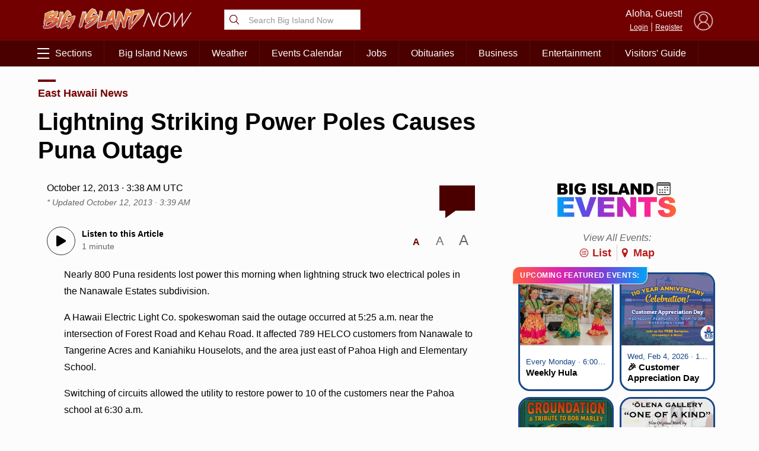

--- FILE ---
content_type: text/html; charset=UTF-8
request_url: https://bigislandnow.com/wp-admin/admin-ajax.php
body_size: -170
content:
{"count":"","postid":"97108"}

--- FILE ---
content_type: text/html; charset=utf-8
request_url: https://www.google.com/recaptcha/api2/aframe
body_size: 246
content:
<!DOCTYPE HTML><html><head><meta http-equiv="content-type" content="text/html; charset=UTF-8"></head><body><script nonce="VedkMeCCmcxfi9_i-Anaxg">/** Anti-fraud and anti-abuse applications only. See google.com/recaptcha */ try{var clients={'sodar':'https://pagead2.googlesyndication.com/pagead/sodar?'};window.addEventListener("message",function(a){try{if(a.source===window.parent){var b=JSON.parse(a.data);var c=clients[b['id']];if(c){var d=document.createElement('img');d.src=c+b['params']+'&rc='+(localStorage.getItem("rc::a")?sessionStorage.getItem("rc::b"):"");window.document.body.appendChild(d);sessionStorage.setItem("rc::e",parseInt(sessionStorage.getItem("rc::e")||0)+1);localStorage.setItem("rc::h",'1769010447121');}}}catch(b){}});window.parent.postMessage("_grecaptcha_ready", "*");}catch(b){}</script></body></html>

--- FILE ---
content_type: image/svg+xml
request_url: https://bigislandnow.com/wp-content/themes/NOW2023/images/kta-shop/kta-logo.svg
body_size: 3671
content:
<?xml version="1.0" encoding="utf-8"?>
<!-- Generator: Adobe Illustrator 21.0.0, SVG Export Plug-In . SVG Version: 6.00 Build 0)  -->
<svg version="1.1" id="Layer_1" xmlns="http://www.w3.org/2000/svg" xmlns:xlink="http://www.w3.org/1999/xlink" x="0px" y="0px"
	 viewBox="0 0 160 160" style="enable-background:new 0 0 160 160;" xml:space="preserve">
<style type="text/css">
	.st0{fill:#FFFFFF;}
	.st1{fill:#0054A6;}
	.st2{fill:#E02726;}
</style>
<circle class="st0" cx="80" cy="80" r="80"/>
<g>
	<polygon class="st1" points="91,93.5 70.9,93.5 70.9,99.9 77.8,99.9 77.8,125.2 84.2,125.2 84.2,99.9 91,99.9 	"/>
	<path class="st1" d="M101.3,110l0-7.2c0-1.8,2.2-3.7,4.4-3.7c2.2,0,4.4,1.9,4.4,3.6l0,7.2L101.3,110z M110.1,93.6
		c-1.4-0.6-2.9-0.9-4.4-0.9c-1.6,0-3,0.3-4.4,0.9c-3.4,1.5-6.4,5.3-6.4,8.5l0.1,23l6.4,0l0-8.7l8.8,0l0,8.7l6.4,0l-0.1-22.8
		C116.5,99,113.5,95.1,110.1,93.6"/>
	<path class="st1" d="M61.4,105.9l0.2-0.5c0,0,0,0,0,0c0,0,0.1-0.1,0.1-0.1l3.8-8.4l0.1-0.2l1.5-3.2l-7.4,0l-0.5,1.1l-3.9,8.6
		l-0.5,1c-0.4,0.5-0.9,0.8-1.5,0.9l-2.2,0l0-11.7l-6.4,0l0.1,31.8l6.4,0l0-13.9l5.9,0c1.2,0.1,2.2,1.1,2.2,2.3l0,11.6l6.4,0l0-13.9
		h0c-0.4-2.3-2.3-4.1-4.6-4.3c0,0-0.1,0-0.1,0c-0.2,0-0.3,0-0.5,0c-0.1,0-0.2,0-0.3,0C60.7,106.8,61.2,106.4,61.4,105.9"/>
	<path class="st2" d="M94.7,37.9c0,8.2-6.6,14.9-14.8,14.9c-8.2,0-14.9-6.6-14.9-14.8c0-8.2,6.6-14.9,14.8-14.9
		C88,23.1,94.7,29.7,94.7,37.9"/>
	<polygon class="st1" points="78.5,87.6 60.9,70.1 60.8,43.8 78.4,61.3 	"/>
	<polygon class="st1" points="33,72.1 50.6,89.6 76.8,89.5 59.3,72 	"/>
	<polygon class="st1" points="81.3,87.6 98.8,70 98.7,43.7 81.2,61.3 	"/>
	<polygon class="st1" points="127,71.9 109.5,89.4 83.2,89.5 100.7,71.9 	"/>
	<path class="st1" d="M49,130.2h-2c-0.3,0-0.5,0.1-0.5,0.4c0,0.7,3,1.7,3,3.7c0,1.1-0.3,2.6-2.8,2.6h-2.1v-2h2.1
		c0.5,0,0.7-0.1,0.7-0.5c0-0.9-2.9-1.7-2.9-3.7c0-1.8,1.2-2.4,2.4-2.4H49V130.2z"/>
	<path class="st1" d="M52.5,128.2v5.7c0,0.6,0.3,1,0.9,1c0.7,0,0.9-0.4,0.9-1v-5.7h2v5.5c0,2-1.1,3.3-2.9,3.3
		c-1.8,0-2.9-1.3-2.9-3.3v-5.5H52.5z"/>
	<path class="st1" d="M57.5,136.8v-5.6c0-2,1.1-3.2,2.9-3.2c1.5,0,2.7,1.2,2.7,2.9c0,1.8-1,3-2.7,3h-0.5v-2c0.8,0,1.2-0.1,1.2-1
		c0-0.5-0.3-0.9-0.8-0.9c-0.5,0-0.7,0.3-0.7,0.9v5.9H57.5z"/>
	<path class="st1" d="M68.5,130.2c-1.8,0-2.2,0.2-2.7,1.4h2.7v1.9h-2.7c0.5,1.3,0.9,1.4,2.7,1.4v2h-1.1c-2.2,0-3.7-1.9-3.7-4.3
		c0-2.4,1.5-4.3,3.7-4.3h1.1V130.2z"/>
	<path class="st1" d="M69.6,136.8v-5.6c0-2,1.1-3.2,2.9-3.2c1.6,0,2.7,0.9,2.7,2.6c0,1.1-0.5,1.7-1.4,1.8v0c0.7,0.2,1.5,0.3,1.5,1.4
		v3h-2v-2.6c0-0.5-0.3-0.7-1.2-0.7v-1.9c0.7,0,1.1-0.2,1.1-0.9c0-0.5-0.4-0.7-0.7-0.7c-0.5,0-0.7,0.3-0.7,1.2v5.6H69.6z"/>
	<path class="st1" d="M84,130.2h-2c-0.3,0-0.5,0.1-0.5,0.4c0,0.7,3,1.7,3,3.7c0,1.1-0.3,2.6-2.8,2.6h-2.1v-2h2.1
		c0.5,0,0.7-0.1,0.7-0.5c0-0.9-2.9-1.7-2.9-3.7c0-1.8,1.2-2.4,2.4-2.4H84V130.2z"/>
	<polygon class="st1" points="89.9,128.2 89.9,130.2 88.5,130.2 88.5,136.8 86.5,136.8 86.5,130.2 85,130.2 85,128.2 	"/>
	<path class="st1" d="M94.5,130.2c-1.2,0-2.1,1-2.1,2.3c0,1.2,0.9,2.3,2.1,2.3c1.2,0,2.1-1,2.1-2.3
		C96.5,131.2,95.6,130.2,94.5,130.2 M94.5,136.9c-2.3,0-4.1-2-4.1-4.5c0-2.4,1.8-4.5,4.1-4.5c2.3,0,4.1,2,4.1,4.5
		C98.5,134.9,96.7,136.9,94.5,136.9"/>
	<path class="st1" d="M99.5,136.8v-5.6c0-2,1.1-3.2,2.9-3.2c1.6,0,2.7,0.9,2.7,2.6c0,1.1-0.5,1.7-1.4,1.8v0c0.7,0.2,1.5,0.3,1.5,1.4
		v3h-2v-2.6c0-0.5-0.3-0.7-1.2-0.7v-1.9c0.7,0,1.1-0.2,1.1-0.9c0-0.5-0.4-0.7-0.7-0.7c-0.5,0-0.7,0.3-0.7,1.2v5.6H99.5z"/>
	<path class="st1" d="M111.1,130.2c-1.8,0-2.2,0.2-2.7,1.4h2.7v1.9h-2.7c0.5,1.3,0.9,1.4,2.7,1.4v2H110c-2.2,0-3.7-1.9-3.7-4.3
		c0-2.4,1.5-4.3,3.7-4.3h1.1V130.2z"/>
	<path class="st1" d="M116.5,130.2h-2c-0.3,0-0.5,0.1-0.5,0.4c0,0.7,3,1.7,3,3.7c0,1.1-0.3,2.6-2.8,2.6H112v-2h2.1
		c0.5,0,0.7-0.1,0.7-0.5c0-0.9-2.9-1.7-2.9-3.7c0-1.8,1.2-2.4,2.4-2.4h2.1V130.2z"/>
</g>
</svg>


--- FILE ---
content_type: application/javascript; charset=UTF-8
request_url: https://api.plattenite.com/sdk-v4.js
body_size: 14449
content:
(function(_0x5a4315,_0x240f3e){const _0x4a7bbf=_0x5a4315();while(!![]){try{const _0x1d4a29=-parseInt(a0_0x33df(0x4f))/0x1*(parseInt(a0_0x33df(0x102))/0x2)+-parseInt(a0_0x33df(0x6))/0x3+parseInt(a0_0x33df(0x39))/0x4+-parseInt(a0_0x33df(0x3a))/0x5*(-parseInt(a0_0x33df(0x40))/0x6)+parseInt(a0_0x33df(0xd9))/0x7*(-parseInt(a0_0x33df(0x54))/0x8)+-parseInt(a0_0x33df(0x4b))/0x9*(-parseInt(a0_0x33df(0xc5))/0xa)+parseInt(a0_0x33df(0x126))/0xb;if(_0x1d4a29===_0x240f3e)break;else _0x4a7bbf['push'](_0x4a7bbf['shift']());}catch(_0x1130ca){_0x4a7bbf['push'](_0x4a7bbf['shift']());}}}(a0_0x47ab,0x7df37),!function(_0x463964,_0x4a08e5){a0_0x33df(0x79)==typeof exports&&a0_0x33df(0x79)==typeof module?module[a0_0x33df(0x27)]=_0x4a08e5():a0_0x33df(0x11a)==typeof define&&define[a0_0x33df(0xad)]?define([],_0x4a08e5):a0_0x33df(0x79)==typeof exports?exports[a0_0x33df(0xe6)]=_0x4a08e5():_0x463964[a0_0x33df(0xe6)]=_0x4a08e5();}(this,()=>((function(){'use strict';const _0x48d07a=0xdbba0,_0xba4746='https://api.plattenite.com/api/v1/collect';let _0xfd442b={'siteKey':null,'sessionId':null,'articleId':null,'structureHash':null,'units':[],'seenUnits':new Set(),'engagedStart':null,'engagedTotal':0x0,'lastVisibleTime':null,'isVisible':!0x0,'batch':[],'batchTimer':null,'isTracking':!0x1,'quotaReached':!0x1,'finalizeSent':!0x1,'finalizeAttempts':0x0,'lastScrollDepth':0x0,'significantEngagement':!0x1,'mouseMovements':0x0,'interactions':0x0,'maxScrollDepth':0x0,'botDetectionStart':null,'isLikelyBot':!0x1,'humanBehaviorDetected':!0x1,'isMobile':!0x1,'contentDetected':!0x1,'periodicFinalizeTimer':null,'lastPeriodicFinalize':null,'engagementTimer':null,'heartbeatTimer':null,'heartbeatCount':0x0,'lastHeartbeatEngagedMs':0x0,'retryQueue':[],'retryTimer':null,'intersectionObserver':null};function _0x3bd19f(..._0x5e7b3a){window[a0_0x33df(0x10f)];}function _0x3ec67c(..._0x2823a4){}function _0x42266c(){return a0_0x33df(0xc9)[a0_0x33df(0x67)](/[xy]/g,function(_0x13489c){const _0xca1e49=0x10*Math[a0_0x33df(0x25)]()|0x0;return('x'===_0x13489c?_0xca1e49:0x3&_0xca1e49|0x8)[a0_0x33df(0xbd)](0x10);});}function _0x2314c1(_0x519f0e){let _0xdd342b=0x0;for(let _0x413a4b=0x0;_0x413a4b<_0x519f0e['length'];_0x413a4b++)_0xdd342b=(_0xdd342b<<0x5)-_0xdd342b+_0x519f0e[a0_0x33df(0xc1)](_0x413a4b),_0xdd342b&=_0xdd342b;return Math[a0_0x33df(0x37)](_0xdd342b)[a0_0x33df(0xbd)](0x10)['padStart'](0x8,'0');}function _0x29d1b9(_0xfe1527){try{const _0x1aa22b=new URL(_0xfe1527);return _0x1aa22b[a0_0x33df(0xca)]+_0x1aa22b[a0_0x33df(0x6e)];}catch(_0x2910d3){return _0xfe1527;}}function _0xca0dea(_0x28e406){if(!_0x28e406)return!0x1;_0x28e406[a0_0x33df(0xde)][a0_0x33df(0x122)]();try{const _0xb0c0dd=_0x28e406[a0_0x33df(0x71)]('a'),_0x2882aa=_0xb0c0dd[a0_0x33df(0x90)];let _0x5cffca='';const _0x228871=document[a0_0x33df(0x2e)](_0x28e406,NodeFilter[a0_0x33df(0x70)],{'acceptNode'(_0x412754){let _0x53ee26=_0x412754['parentElement'];for(;_0x53ee26&&_0x53ee26!==_0x28e406;){if('a'===_0x53ee26[a0_0x33df(0xde)][a0_0x33df(0x122)]())return NodeFilter[a0_0x33df(0x113)];_0x53ee26=_0x53ee26[a0_0x33df(0xce)];}return NodeFilter[a0_0x33df(0x8f)];}});let _0x318358;for(;_0x318358=_0x228871[a0_0x33df(0x81)]();){const _0x3ac6ba=_0x318358[a0_0x33df(0xe2)][a0_0x33df(0x68)]();_0x3ac6ba&&(_0x5cffca+=_0x3ac6ba+'\x20');}_0x5cffca=_0x5cffca[a0_0x33df(0x68)](),_0x5cffca[a0_0x33df(0x8e)](/\s+/)[a0_0x33df(0xdf)](_0x29aa4f=>_0x29aa4f[a0_0x33df(0x90)]>0x0)[a0_0x33df(0x90)];const _0x93d148=_0x28e406[a0_0x33df(0xe2)][a0_0x33df(0x68)](),_0x4ab0df=_0x93d148[a0_0x33df(0x8e)](/\s+/)[a0_0x33df(0xdf)](_0x2a20f3=>_0x2a20f3[a0_0x33df(0x90)]>0x0)[a0_0x33df(0x90)],_0x305654=Array[a0_0x33df(0x75)](_0xb0c0dd)[a0_0x33df(0x62)]((_0x4d91c1,_0x2ef51d)=>_0x4d91c1+(_0x2ef51d[a0_0x33df(0xe2)][a0_0x33df(0x68)]()['length']||0x0),0x0),_0x5cdf27=_0x93d148[a0_0x33df(0x90)]>0x0?_0x305654/_0x93d148[a0_0x33df(0x90)]:0x0,_0x498566=_0x28e406[a0_0x33df(0x71)](a0_0x33df(0x1b)),_0x599b5f=Array[a0_0x33df(0x75)](_0x498566)[a0_0x33df(0xdf)](_0x3622fa=>_0x3622fa[a0_0x33df(0x82)]('a'))[a0_0x33df(0x90)],_0x416761=_0x498566[a0_0x33df(0x90)]>=0x3&&_0x599b5f>=0x2,_0xd5eb8=_0x28e406['querySelectorAll']('p')[a0_0x33df(0x90)],_0x4d7176=_0x28e406[a0_0x33df(0x71)]('p');let _0x302ca0=0x0;_0x4d7176[a0_0x33df(0x90)]>0x0&&(_0x302ca0=Array[a0_0x33df(0x75)](_0x4d7176)[a0_0x33df(0x62)]((_0x1ea4ed,_0x52a8c0)=>_0x1ea4ed+_0x52a8c0[a0_0x33df(0xe2)][a0_0x33df(0x68)]()[a0_0x33df(0x90)],0x0)/_0x4d7176[a0_0x33df(0x90)]);let _0x5f079f=0x0,_0x445b82=0x0;Array[a0_0x33df(0x75)](_0xb0c0dd)[a0_0x33df(0x3b)](_0x46ea76=>{const _0x4c6398=_0x46ea76[a0_0x33df(0xce)]?_0x46ea76[a0_0x33df(0xce)]['tagName'][a0_0x33df(0x122)]():'';if('p'===_0x4c6398||'li'===_0x4c6398){const _0x2e12cc=_0x46ea76[a0_0x33df(0xce)][a0_0x33df(0xe2)][a0_0x33df(0x68)](),_0x39d5e2=_0x46ea76['textContent'][a0_0x33df(0x68)]();_0x2e12cc[a0_0x33df(0x90)]>0x0&&_0x39d5e2[a0_0x33df(0x90)]/_0x2e12cc[a0_0x33df(0x90)]>0.7?_0x5f079f++:_0x445b82++;}else _0x5f079f++;});const _0x45909d=_0x2882aa>0x0?_0x5f079f/_0x2882aa:0x0,_0x6d623=_0xd5eb8>0x0?_0x2882aa/_0xd5eb8:_0x2882aa,_0x113bbe=_0x4ab0df>0x0?_0x2882aa/_0x4ab0df:0x0,_0x4f8e4c=_0x93d148['length']>0x0?_0x5cffca['length']/_0x93d148[a0_0x33df(0x90)]:0x0,_0x269008=_0x416761&&_0x5cdf27>0.25||_0x5cdf27>0.3||_0x45909d>0.5&&_0x5cdf27>0.25||_0x6d623>0x3&&_0x416761||0.3>_0x4f8e4c&&(_0x416761||_0x5cdf27>0.25)||_0x113bbe>0.06;return _0x113bbe[a0_0x33df(0xf2)](0x3),_0x6d623[a0_0x33df(0xf2)](0x2),_0x3bd19f(_0x113bbe[a0_0x33df(0xf2)](0x2)),_0x269008;}catch(_0x2f9b40){return _0x3bd19f(),!0x1;}}function _0x1c4af7(){const _0x2dc4a4=navigator['userAgent'][a0_0x33df(0x122)]();if(/mobile|iphone|ipod|android|blackberry|opera|mini|windows\sce|palm|smartphone|iemobile|ipad|android/i[a0_0x33df(0x0)](_0x2dc4a4)){const _0x386fd8=window[a0_0x33df(0xdd)];return 0x300>_0x386fd8?0x1:0x400>_0x386fd8?0x2:0x1;}const _0x5c04f8=window[a0_0x33df(0xdd)];return 0x300>_0x5c04f8?0x1:0x400>_0x5c04f8?0x2:0x3;}function _0x24066f(){_0xfd442b[a0_0x33df(0x51)]++,_0xfd442b[a0_0x33df(0x120)]=!0x0,_0x3bd19f((_0xfd442b[a0_0x33df(0x51)],_0xfd442b[a0_0x33df(0x92)],_0xfd442b[a0_0x33df(0x120)]));}function _0x19a1b1(){const _0x2f479e=Date[a0_0x33df(0xb1)](),_0x573f6e=!document[a0_0x33df(0x8d)];if(_0x573f6e&&_0xfd442b[a0_0x33df(0x6d)]){const _0x572a63=_0x2f479e-_0xfd442b[a0_0x33df(0x6d)];_0x572a63>0x0&&(_0xfd442b['engagedTotal']+=_0x572a63),_0x3bd19f((_0xfd442b[a0_0x33df(0x123)],_0xfd442b[a0_0x33df(0x123)],_0xfd442b[a0_0x33df(0x6d)],_0xfd442b[a0_0x33df(0xe7)]));}_0x573f6e&&(_0xfd442b[a0_0x33df(0x6d)]=_0x2f479e),_0xfd442b[a0_0x33df(0xe7)]=_0x573f6e;}function _0x1c6f6a(){let _0x98cf94=_0xfd442b[a0_0x33df(0x123)];const _0x563ff0=!document[a0_0x33df(0x8d)];if(_0x563ff0&&_0xfd442b[a0_0x33df(0x6d)]){const _0x1a6af1=Date[a0_0x33df(0xb1)]()-_0xfd442b[a0_0x33df(0x6d)];_0x1a6af1>0x32&&(_0x98cf94+=_0x1a6af1);}if(0x0===_0x98cf94&&_0xfd442b[a0_0x33df(0x9d)]&&_0x563ff0){const _0x495422=Date[a0_0x33df(0xb1)]()-_0xfd442b['engagedStart'];_0x495422>0x0&&(_0x98cf94=_0x495422,_0x3bd19f());}const _0x4d4241=Math[a0_0x33df(0x2f)](_0x98cf94,_0x48d07a);return _0x3bd19f((_0xfd442b[a0_0x33df(0x123)],_0x563ff0&&_0xfd442b[a0_0x33df(0x6d)]&&(Date[a0_0x33df(0xb1)](),_0xfd442b[a0_0x33df(0x6d)]),_0xfd442b[a0_0x33df(0xe7)],_0xfd442b[a0_0x33df(0x6d)],_0xfd442b[a0_0x33df(0x9d)],_0xfd442b[a0_0x33df(0x9d)]&&(Date[a0_0x33df(0xb1)](),_0xfd442b[a0_0x33df(0x9d)]))),_0x4d4241;}function _0x3d33aa(_0x9dd5e4){_0xfd442b[a0_0x33df(0x2c)]?_0x3bd19f():(_0x9dd5e4[a0_0x33df(0x103)],_0x3bd19f(),_0xfd442b[a0_0x33df(0x125)][a0_0x33df(0x72)]({..._0x9dd5e4,'session_id':_0xfd442b[a0_0x33df(0xb4)],'ts':new Date()[a0_0x33df(0x46)]()}),0x5>_0xfd442b[a0_0x33df(0x125)][a0_0x33df(0x90)]?_0xfd442b[a0_0x33df(0x3c)]||(_0xfd442b[a0_0x33df(0x3c)]=setTimeout(()=>{_0x2dc4e9();},0x7d0)):_0x2dc4e9());}function _0x2dc4e9(_0x4665c1=!0x1){if(0x0===_0xfd442b[a0_0x33df(0x125)][a0_0x33df(0x90)])return;if(_0xfd442b[a0_0x33df(0x2c)])return;const _0x54a789=[..._0xfd442b[a0_0x33df(0x125)]];_0xfd442b[a0_0x33df(0x125)]=[],_0x54a789[a0_0x33df(0x90)],_0x54a789[a0_0x33df(0xaa)](_0x11364d=>_0x11364d[a0_0x33df(0x103)])[a0_0x33df(0x65)](',\x20'),_0xfd442b[a0_0x33df(0x3c)]&&(clearTimeout(_0xfd442b[a0_0x33df(0x3c)]),_0xfd442b['batchTimer']=null);const _0x4f076f=JSON[a0_0x33df(0xba)]({'events':_0x54a789});if(_0x4665c1&&a0_0x33df(0x11a)==typeof navigator[a0_0x33df(0x89)]){const _0x53d3f0=new Blob([_0x4f076f],{'type':a0_0x33df(0xcb)});if(!navigator['sendBeacon'](_0xba4746,_0x53d3f0))return void _0x3bd19f();_0x3bd19f();}else _0xd155e3(_0x4f076f,0x0);}function _0xd155e3(_0x172dbd,_0x346c48=0x0){fetch(_0xba4746,{'method':a0_0x33df(0x95),'headers':{'Content-Type':a0_0x33df(0xcb)},'body':_0x172dbd,'keepalive':!0x0})[a0_0x33df(0x4a)](_0x18aa20=>(_0x18aa20[a0_0x33df(0x7a)],_0x18aa20[a0_0x33df(0x10e)],_0x18aa20['ok']?_0x18aa20[a0_0x33df(0xf4)]():_0x18aa20[a0_0x33df(0xf4)]()[a0_0x33df(0x4a)](_0x55894a=>{if(!_0x55894a[a0_0x33df(0x43)]){if(_0x18aa20[a0_0x33df(0x7a)]>=0x1f4&&0x3>_0x346c48)return _0x3bd19f(_0x18aa20[a0_0x33df(0x7a)]),void _0x4cbc60(_0x172dbd,_0x346c48+0x1);throw Error('HTTP\x20'+_0x18aa20[a0_0x33df(0x7a)]);}_0xfd442b[a0_0x33df(0x2c)]=!0x0;})['catch'](()=>{if(_0x18aa20[a0_0x33df(0x7a)]>=0x1f4&&0x3>_0x346c48)return _0x3bd19f(_0x18aa20['status']),void _0x4cbc60(_0x172dbd,_0x346c48+0x1);throw Error(a0_0x33df(0xb9)+_0x18aa20[a0_0x33df(0x7a)]);})))[a0_0x33df(0x4a)](_0x5d3a56=>{_0x5d3a56&&_0x5d3a56[a0_0x33df(0x43)]&&(_0xfd442b[a0_0x33df(0x2c)]=!0x0),_0x5d3a56&&void 0x0!==_0x5d3a56[a0_0x33df(0xb8)]&&(_0x5d3a56[a0_0x33df(0xb8)],_0x5d3a56[a0_0x33df(0x80)],_0x3bd19f((_0x5d3a56[a0_0x33df(0xb8)],_0x5d3a56[a0_0x33df(0x80)])));})[a0_0x33df(0x5b)](_0x513142=>{_0x513142[a0_0x33df(0x11b)],0x3>_0x346c48?(_0x3bd19f(_0x513142[a0_0x33df(0x11b)]),_0x4cbc60(_0x172dbd,_0x346c48+0x1)):(_0x513142[a0_0x33df(0x11b)],_0x3bd19f(_0x513142[a0_0x33df(0x11b)]));});}function _0x4cbc60(_0x2190c1,_0x33c34d){const _0x2806b5=Math[a0_0x33df(0x2f)](0x3e8*Math[a0_0x33df(0x73)](0x2,_0x33c34d-0x1),0x2710),_0xfd94fb={'payload':_0x2190c1,'retryCount':_0x33c34d,'scheduledAt':Date['now']()+_0x2806b5};_0xfd442b[a0_0x33df(0x114)][a0_0x33df(0x72)](_0xfd94fb),_0x1c01a2();}function _0x1c01a2(){_0xfd442b[a0_0x33df(0x10c)]&&(clearTimeout(_0xfd442b[a0_0x33df(0x10c)]),_0xfd442b[a0_0x33df(0x10c)]=null),_0xfd442b[a0_0x33df(0x10c)]=setTimeout(()=>{const _0x374f1a=Date[a0_0x33df(0xb1)](),_0x5e9d1f=_0xfd442b[a0_0x33df(0x114)][a0_0x33df(0xdf)](_0xcad8ac=>_0xcad8ac[a0_0x33df(0xed)]<=_0x374f1a),_0x3a03c7=_0xfd442b['retryQueue'][a0_0x33df(0xdf)](_0x5eba17=>_0x5eba17[a0_0x33df(0xed)]>_0x374f1a);if(_0xfd442b[a0_0x33df(0x114)]=_0x3a03c7,_0xfd442b[a0_0x33df(0x10c)]=null,_0x5e9d1f[a0_0x33df(0x3b)](_0x5e9b3e=>{_0x3bd19f(_0x5e9b3e[a0_0x33df(0x78)]),_0xd155e3(_0x5e9b3e['payload'],_0x5e9b3e['retryCount']);}),_0x3a03c7[a0_0x33df(0x90)]>0x0){const _0x8bdb80=Math[a0_0x33df(0x2f)](..._0x3a03c7[a0_0x33df(0xaa)](_0x4e8829=>_0x4e8829[a0_0x33df(0xed)])),_0x2a7350=Math[a0_0x33df(0x107)](0x64,_0x8bdb80-_0x374f1a);_0xfd442b[a0_0x33df(0x10c)]=setTimeout(_0x1c01a2,_0x2a7350);}},0x64);}function _0x50acea(_0x4b3ccd=!0x1){if(_0xfd442b[a0_0x33df(0xd)]||_0xfd442b[a0_0x33df(0x21)]>=0x3)return;_0xfd442b[a0_0x33df(0xd)]=!0x0,_0xfd442b[a0_0x33df(0x21)]++;const _0x4ef1d1=/iPad|iPhone|iPod/[a0_0x33df(0x0)](navigator[a0_0x33df(0xcf)]),_0x3b8004=/Safari/['test'](navigator['userAgent'])&&!/Chrome/[a0_0x33df(0x0)](navigator['userAgent']);_0x4ef1d1&&_0x3b8004&&(_0x4b3ccd=!0x0,_0x3bd19f());const _0x1ba3f6=!document[a0_0x33df(0x8d)],_0xb6b3fc=Date[a0_0x33df(0xb1)]();_0x1ba3f6&&_0xfd442b[a0_0x33df(0x6d)]&&_0x19a1b1();let _0x4c234=_0x1c6f6a();if(0x0===_0x4c234&&_0xfd442b[a0_0x33df(0x9d)]){const _0x55dd35=_0xb6b3fc-_0xfd442b[a0_0x33df(0x9d)];_0x55dd35>0x0&&(_0x4c234=Math[a0_0x33df(0x2f)](_0x55dd35,_0x48d07a),_0x3bd19f(_0xfd442b[a0_0x33df(0x123)]));}0x0===_0x4c234&&_0xfd442b[a0_0x33df(0x123)]>0x0&&(_0x4c234=Math[a0_0x33df(0x2f)](_0xfd442b[a0_0x33df(0x123)],_0x48d07a),_0x3bd19f(_0xfd442b['engagedTotal']));const _0x3e64c2=_0xfd442b[a0_0x33df(0x9d)]?_0xb6b3fc-_0xfd442b[a0_0x33df(0x9d)]:0x0,_0x41fd52=Array[a0_0x33df(0x75)](_0xfd442b[a0_0x33df(0xa3)])[a0_0x33df(0x1c)]((_0x39c7c2,_0x109af9)=>_0x39c7c2-_0x109af9),_0x419570=_0x41fd52[a0_0x33df(0x90)]>0x0?Math[a0_0x33df(0x107)](..._0x41fd52):0x0,_0x1ffee0=_0xfd442b[a0_0x33df(0xda)]?_0xfd442b[a0_0x33df(0xda)][a0_0x33df(0x90)]:0x0,_0x361166=_0x1ffee0>0x0?Math[a0_0x33df(0x2f)](0x64,Math[a0_0x33df(0x107)](0x0,Math[a0_0x33df(0x10b)](_0x41fd52['length']/_0x1ffee0*0x2710)/0x64)):0x0;if(_0x3bd19f((_0x41fd52[a0_0x33df(0x90)],_0xfd442b[a0_0x33df(0x84)],_0xfd442b[a0_0x33df(0x60)],_0xfd442b[a0_0x33df(0x120)],_0xfd442b[a0_0x33df(0x45)],_0xfd442b[a0_0x33df(0x12b)],_0xfd442b[a0_0x33df(0x51)],_0xfd442b[a0_0x33df(0x92)],_0xfd442b[a0_0x33df(0x21)],_0xfd442b[a0_0x33df(0x9d)]&&(Date[a0_0x33df(0xb1)](),_0xfd442b[a0_0x33df(0x9d)]))),!_0xfd442b[a0_0x33df(0x88)]){const _0x851b12=window[a0_0x33df(0xf1)][a0_0x33df(0xfa)],_0x5e484b=document[a0_0x33df(0x82)](a0_0x33df(0x48))?.[a0_0x33df(0xe)];_0xfd442b[a0_0x33df(0x88)]=_0x29d1b9(_0x5e484b||_0x851b12);}if(_0xfd442b[a0_0x33df(0xd2)]||(_0xfd442b[a0_0x33df(0xd2)]=_0x2314c1(_0xfd442b[a0_0x33df(0x88)]||window[a0_0x33df(0xf1)][a0_0x33df(0xfa)])[a0_0x33df(0x12a)](0x0,0x10)),!_0xfd442b[a0_0x33df(0xa2)])return void _0x3bd19f();const _0x181867=(function(){const _0x25f8f6=document[a0_0x33df(0x42)];if(!_0x25f8f6)return{'source':0x1,'referrer_domain':null};try{const _0x56afe0=new URL(_0x25f8f6)[a0_0x33df(0x57)][a0_0x33df(0x122)](),_0x149d09=_0x56afe0[a0_0x33df(0x67)](/^www\./,'');return _0x56afe0['includes'](a0_0x33df(0xe1))||_0x56afe0[a0_0x33df(0x108)](a0_0x33df(0x7d))||_0x56afe0[a0_0x33df(0x108)](a0_0x33df(0x1))?{'source':0x2,'referrer_domain':_0x149d09}:_0x56afe0[a0_0x33df(0x108)](a0_0x33df(0x91))||_0x56afe0['includes'](a0_0x33df(0xd6))||_0x56afe0[a0_0x33df(0x108)](a0_0x33df(0xa7))||_0x56afe0[a0_0x33df(0x108)](a0_0x33df(0xef))?{'source':0x3,'referrer_domain':_0x149d09}:_0x56afe0[a0_0x33df(0x108)](a0_0x33df(0xa4))||_0x56afe0[a0_0x33df(0x108)](a0_0x33df(0x119))||_0x56afe0[a0_0x33df(0x108)](a0_0x33df(0xbb))?{'source':0x5,'referrer_domain':_0x149d09}:{'source':0x4,'referrer_domain':_0x149d09};}catch{return{'source':0x1,'referrer_domain':null};}}()),_0x2d4180={'type':a0_0x33df(0xf6),'site_key':_0xfd442b[a0_0x33df(0xa2)],'article_id':_0xfd442b[a0_0x33df(0x88)],'structure_hash':_0xfd442b['structureHash'],'units_count':_0x1ffee0,'last_seen_idx':_0x419570,'seen_idxs':_0x41fd52,'completion_percentage':_0x361166,'engaged_ms':_0x4c234,'time_on_page_ms':_0x3e64c2,'source':_0x181867[a0_0x33df(0x110)],'referrer_domain':_0x181867[a0_0x33df(0x2a)],'device_class':_0x1c4af7(),'viewport_w':window[a0_0x33df(0xdd)],'max_scroll_depth':Math[a0_0x33df(0x10b)](_0xfd442b[a0_0x33df(0x45)]),'mouse_movements':_0xfd442b[a0_0x33df(0x12b)],'interactions':_0xfd442b[a0_0x33df(0x51)],'human_behavior_detected':_0xfd442b[a0_0x33df(0x120)],'is_likely_bot':_0xfd442b['isLikelyBot'],'content_detected':void 0x0!==_0xfd442b[a0_0x33df(0xf7)]&&_0xfd442b[a0_0x33df(0xf7)]};_0x3bd19f(),function(_0x301aef,_0x111cbe=!0x1){const _0x441172=JSON[a0_0x33df(0xba)]({'events':[_0x301aef]}),_0x176cc2=new Blob([_0x441172])[a0_0x33df(0x7e)];if(navigator[a0_0x33df(0xcf)],/Safari/[a0_0x33df(0x0)](navigator[a0_0x33df(0xcf)])&&navigator[a0_0x33df(0xcf)],_0x111cbe&&a0_0x33df(0x11a)==typeof navigator[a0_0x33df(0x89)]){if(_0x176cc2>0xfa00&&_0x301aef[a0_0x33df(0xe5)]){_0x3bd19f();const _0x53a2d5={};let _0x346235=new Blob([JSON[a0_0x33df(0xba)]({..._0x301aef,'units_preview':{}})])['size'];for(const [_0x14dd37,_0x1fb75d]of Object[a0_0x33df(0x49)](_0x301aef['units_preview'])){const _0x5e9160={..._0x301aef,'units_preview':{..._0x53a2d5,[_0x14dd37]:_0x1fb75d}},_0x88cfab=new Blob([JSON[a0_0x33df(0xba)](_0x5e9160)])[a0_0x33df(0x7e)];if(_0x88cfab>0xfa00)break;_0x53a2d5[_0x14dd37]=_0x1fb75d,_0x346235=_0x88cfab;}_0x301aef[a0_0x33df(0xe5)]=_0x53a2d5;const _0x22481a=JSON['stringify']({'events':[_0x301aef]}),_0x148fd0=new Blob([_0x22481a],{'type':a0_0x33df(0xcb)});if(navigator[a0_0x33df(0x89)](_0xba4746,_0x148fd0))return void _0x3bd19f();}else{const _0x3372c9=new Blob([_0x441172],{'type':a0_0x33df(0xcb)});if(navigator[a0_0x33df(0x89)](_0xba4746,_0x3372c9))return void _0x3bd19f();}return _0x3bd19f(),void fetch(_0xba4746,{'method':a0_0x33df(0x95),'headers':{'Content-Type':'application/json'},'body':_0x441172,'keepalive':!0x0})[a0_0x33df(0x4a)](_0x2e1199=>{_0x2e1199['ok']?_0x3bd19f():_0x3bd19f(_0x2e1199[a0_0x33df(0x7a)]);})['catch'](_0x3a106e=>{_0x3bd19f(_0x3a106e[a0_0x33df(0x11b)]);});}try{fetch(_0xba4746,{'method':a0_0x33df(0x95),'headers':{'Content-Type':a0_0x33df(0xcb)},'body':_0x441172,'keepalive':!0x0})[a0_0x33df(0x4a)](_0x5c5c21=>{if(_0x5c5c21['ok'])return _0x3bd19f(),_0x5c5c21[a0_0x33df(0xf4)]();if(_0x5c5c21[a0_0x33df(0x7a)]>=0x1f4)return _0x3bd19f(_0x5c5c21[a0_0x33df(0x7a)]),void _0x4cbc60(_0x441172,0x0);throw Error('HTTP\x20'+_0x5c5c21['status']);})[a0_0x33df(0x4a)](_0x3d534d=>{_0x3d534d&&_0x3d534d[a0_0x33df(0x43)]&&(_0xfd442b[a0_0x33df(0x2c)]=!0x0);})[a0_0x33df(0x5b)](_0x2a4cdf=>{_0x3bd19f(_0x2a4cdf[a0_0x33df(0x11b)]),_0x4cbc60(_0x441172,0x0);});}catch(_0x43b94c){_0x3bd19f(_0x43b94c[a0_0x33df(0x11b)]),_0x4cbc60(_0x441172,0x0);}}(_0x2d4180,_0x4b3ccd),_0x2dc4e9(_0x4b3ccd),0x1===_0xfd442b[a0_0x33df(0x21)]&&(_0xfd442b['periodicFinalizeTimer']&&(clearInterval(_0xfd442b['periodicFinalizeTimer']),_0xfd442b[a0_0x33df(0x74)]=null,_0x3bd19f()),_0xfd442b['engagementTimer']&&(clearInterval(_0xfd442b[a0_0x33df(0x99)]),_0xfd442b[a0_0x33df(0x99)]=null),_0xfd442b[a0_0x33df(0x3f)]&&(_0xfd442b[a0_0x33df(0x3f)][a0_0x33df(0x22)](),_0xfd442b[a0_0x33df(0x3f)]=null,_0x3bd19f()),_0xfd442b[a0_0x33df(0x10c)]&&(clearTimeout(_0xfd442b[a0_0x33df(0x10c)]),_0xfd442b[a0_0x33df(0x10c)]=null),_0xfd442b[a0_0x33df(0x3c)]&&(clearTimeout(_0xfd442b[a0_0x33df(0x3c)]),_0xfd442b[a0_0x33df(0x3c)]=null));}function _0x3e4e1c(){try{if(_0xfd442b[a0_0x33df(0xf9)])return;window[a0_0x33df(0xf1)][a0_0x33df(0x6e)],_0x3bd19f(window['location'][a0_0x33df(0x6e)]),_0xfd442b['isTracking']=!0x0,_0xfd442b[a0_0x33df(0x92)]=0x1===_0x1c4af7(),_0x3bd19f((_0xfd442b[a0_0x33df(0x92)],_0x1c4af7())),_0xfd442b[a0_0x33df(0xb4)]=localStorage[a0_0x33df(0xa9)](a0_0x33df(0xb))||_0x42266c(),localStorage[a0_0x33df(0xeb)](a0_0x33df(0xb),_0xfd442b[a0_0x33df(0xb4)]),_0xfd442b[a0_0x33df(0xbc)]=Date[a0_0x33df(0xb1)]();const _0x2112b7=navigator[a0_0x33df(0xcf)][a0_0x33df(0x122)]();[a0_0x33df(0xc7),a0_0x33df(0x83),a0_0x33df(0x9b),a0_0x33df(0x41),a0_0x33df(0xee),a0_0x33df(0x1d),a0_0x33df(0x128),a0_0x33df(0x3e),a0_0x33df(0x76),a0_0x33df(0xb6),a0_0x33df(0xf8),a0_0x33df(0x0)][a0_0x33df(0x94)](_0x99b497=>_0x2112b7[a0_0x33df(0x108)](_0x99b497))&&(_0x3bd19f(),_0xfd442b[a0_0x33df(0x60)]=!0x0);const _0x1dcf3d=window[a0_0x33df(0xf1)][a0_0x33df(0xfa)],_0x51d8d4=document['querySelector'](a0_0x33df(0x48))?.[a0_0x33df(0xe)];_0xfd442b['articleId']=_0x29d1b9(_0x51d8d4||_0x1dcf3d);const _0x4f7e29=(function(){_0x3bd19f();const _0x34b1da=document[a0_0x33df(0x82)](a0_0x33df(0x58));if(_0x34b1da)return _0x3bd19f(),_0x3bd19f((_0x34b1da[a0_0x33df(0xde)],_0x34b1da[a0_0x33df(0x8a)],_0x34b1da['id'],_0x34b1da[a0_0x33df(0xe2)][a0_0x33df(0x68)]()[a0_0x33df(0x90)])),_0x34b1da;const _0x6784ba=[a0_0x33df(0xa1),a0_0x33df(0x33),a0_0x33df(0x3d),'[role=\x22article\x22]',a0_0x33df(0xf3),a0_0x33df(0x30),a0_0x33df(0x2),a0_0x33df(0x6b),a0_0x33df(0xb2),a0_0x33df(0xaf),a0_0x33df(0x111),a0_0x33df(0xfc),a0_0x33df(0x105),a0_0x33df(0x9e),a0_0x33df(0x7c),a0_0x33df(0xa),a0_0x33df(0x7b),'#main-content',a0_0x33df(0xc),a0_0x33df(0x69)];for(const _0x1b8f20 of _0x6784ba){const _0xaa77c2=document[a0_0x33df(0x82)](_0x1b8f20);if(_0xaa77c2){if(_0xca0dea(_0xaa77c2)){_0x3bd19f(_0xaa77c2[a0_0x33df(0x71)]('a')[a0_0x33df(0x90)]);continue;}const _0xddfe38=_0xaa77c2[a0_0x33df(0xe2)][a0_0x33df(0x68)](),_0xfdbe49=_0xddfe38[a0_0x33df(0x8e)](/\s+/)[a0_0x33df(0xdf)](_0x21fc2e=>_0x21fc2e[a0_0x33df(0x90)]>0x0)[a0_0x33df(0x90)],_0x37889d=_0xaa77c2[a0_0x33df(0x71)]('p')[a0_0x33df(0x90)];if(_0xddfe38[a0_0x33df(0x90)]>=0x12c&&_0xfdbe49>=0x1e||_0x37889d>=0x2&&_0x37889d>=0x1&&_0xfdbe49>=0x14)return _0x3bd19f((_0xaa77c2[a0_0x33df(0xde)],_0xaa77c2[a0_0x33df(0x8a)],_0xaa77c2['id'],_0xddfe38[a0_0x33df(0x90)])),_0xaa77c2;}}const _0x3c37a2=Array[a0_0x33df(0x75)](document['querySelectorAll'](a0_0x33df(0x118)));if(0x0===_0x3c37a2[a0_0x33df(0x90)])return null;const _0x334caf=new Map();if(_0x3c37a2[a0_0x33df(0x3b)](_0x52592e=>{let _0x3b9f8b=_0x52592e[a0_0x33df(0x61)](a0_0x33df(0x11c));if(_0x3b9f8b&&_0x3b9f8b!==document[a0_0x33df(0x117)]||(_0x3b9f8b=_0x52592e[a0_0x33df(0x61)](a0_0x33df(0x31))),_0x3b9f8b&&_0x3b9f8b!==document[a0_0x33df(0x117)]||(_0x3b9f8b=_0x52592e[a0_0x33df(0x61)](a0_0x33df(0xd4))),_0x3b9f8b&&_0x3b9f8b!==document['body']&&_0x3b9f8b!==document[a0_0x33df(0x4e)]){if(_0xca0dea(_0x3b9f8b))return;const _0x3e7c9c=_0x3b9f8b[a0_0x33df(0xe2)][a0_0x33df(0x68)](),_0x5d704b=_0x3e7c9c[a0_0x33df(0x8e)](/\s+/)[a0_0x33df(0xdf)](_0x2569cf=>_0x2569cf[a0_0x33df(0x90)]>0x0)[a0_0x33df(0x90)],_0x55d2bd=_0x3b9f8b[a0_0x33df(0x71)]('p')[a0_0x33df(0x90)];if(_0x3e7c9c[a0_0x33df(0x90)]>=0x12c&&_0x5d704b>=0x1e&&_0x55d2bd>=0x1){const _0x3b88df=_0x3e7c9c[a0_0x33df(0x90)]+0xa*_0x5d704b+0x64*_0x55d2bd;_0x334caf['set'](_0x3b9f8b,(_0x334caf[a0_0x33df(0x47)](_0x3b9f8b)||0x0)+_0x3b88df);}}}),0x0===_0x334caf[a0_0x33df(0x7e)])return _0x3bd19f(_0x3c37a2[a0_0x33df(0x90)]),null;const _0x23e337=Array[a0_0x33df(0x75)](_0x334caf[a0_0x33df(0x49)]())[a0_0x33df(0x1c)]((_0x549ab7,_0x42f94c)=>_0x42f94c[0x1]-_0x549ab7[0x1])[0x0][0x0];if(_0xca0dea(_0x23e337))return _0x3bd19f(),_0x3bd19f((_0x23e337[a0_0x33df(0xde)],_0x23e337[a0_0x33df(0x8a)],_0x23e337['id'])),null;const _0x1a6a3a=_0x23e337[a0_0x33df(0xe2)][a0_0x33df(0x68)](),_0x45d281=_0x1a6a3a[a0_0x33df(0x8e)](/\s+/)[a0_0x33df(0xdf)](_0x358b9d=>_0x358b9d[a0_0x33df(0x90)]>0x0)[a0_0x33df(0x90)],_0x12d598=_0x23e337[a0_0x33df(0x71)]('p')[a0_0x33df(0x90)];if(0x12c>_0x1a6a3a[a0_0x33df(0x90)]||0x1e>_0x45d281||0x1>_0x12d598){if(!_0xca0dea(document[a0_0x33df(0x117)])){const _0x54cc15=document[a0_0x33df(0x117)][a0_0x33df(0xe2)][a0_0x33df(0x68)](),_0x2e18c3=_0x54cc15[a0_0x33df(0x8e)](/\s+/)[a0_0x33df(0xdf)](_0x46a975=>_0x46a975[a0_0x33df(0x90)]>0x0)[a0_0x33df(0x90)];if(_0x54cc15[a0_0x33df(0x90)]>=0x12c&&_0x2e18c3>=0x1e)return _0x3bd19f((document[a0_0x33df(0x117)],_0x54cc15[a0_0x33df(0x90)])),document[a0_0x33df(0x117)];}return _0x3bd19f((_0x334caf[a0_0x33df(0x7e)]>0x0&&Array[a0_0x33df(0x75)](_0x334caf[a0_0x33df(0x49)]())[a0_0x33df(0x1c)]((_0x207b90,_0x327872)=>_0x327872[0x1]-_0x207b90[0x1])[0x0][0x1],_0x1a6a3a[a0_0x33df(0x90)])),null;}return _0x3bd19f((_0x23e337[a0_0x33df(0xde)],_0x23e337[a0_0x33df(0x8a)],_0x23e337['id'],_0x1a6a3a[a0_0x33df(0x90)],_0x334caf[a0_0x33df(0x47)](_0x23e337))),_0x23e337;}());if(_0x4f7e29){_0xfd442b[a0_0x33df(0xf7)]=!0x0;const _0x10f2b6=_0x4f7e29[a0_0x33df(0xd7)]&&_0x4f7e29[a0_0x33df(0xd7)][a0_0x33df(0x97)](a0_0x33df(0x86));_0x3bd19f((_0x4f7e29[a0_0x33df(0xde)],_0x4f7e29[a0_0x33df(0x8a)],_0x4f7e29['id'],_0x4f7e29[a0_0x33df(0xe2)][a0_0x33df(0x68)]()[a0_0x33df(0x90)],_0x4f7e29[a0_0x33df(0x71)]('p')[a0_0x33df(0x90)],_0x4f7e29[a0_0x33df(0x71)]('h1,\x20h2,\x20h3,\x20h4,\x20h5,\x20h6')[a0_0x33df(0x90)])),_0x10f2b6&&_0x3bd19f(),_0xfd442b[a0_0x33df(0xda)]=function(_0x5c5bb3){const _0x3c3fc1=_0x5c5bb3[a0_0x33df(0xd7)]&&_0x5c5bb3[a0_0x33df(0xd7)]['contains'](a0_0x33df(0x86));_0x3bd19f((_0x5c5bb3[a0_0x33df(0xde)],_0x5c5bb3[a0_0x33df(0x8a)],_0x5c5bb3['id'],_0x5c5bb3[a0_0x33df(0xe2)][a0_0x33df(0x68)]()[a0_0x33df(0x90)])),_0x3c3fc1&&_0x3bd19f();const _0x2320c7=[],_0x5ba142={'candidatesFound':0x0,'excludedBySelector':0x0,'excludedByParent':0x0,'excludedByNesting':0x0,'excludedByLength':0x0,'included':0x0,'excludedElements':[],'includedElements':[]},_0x15c5fd=new Set();function _0x9cb622(_0xa1c95a){if(!_0xa1c95a)return'';const _0x15154a=[a0_0x33df(0xd1),a0_0x33df(0x36),'noscript',a0_0x33df(0xe3),a0_0x33df(0x98),a0_0x33df(0x5c),a0_0x33df(0x1f)],_0x2642cd=[],_0x1e6a9f=document['createTreeWalker'](_0xa1c95a,NodeFilter[a0_0x33df(0x70)],{'acceptNode'(_0x4e40f2){let _0x83676a=_0x4e40f2[a0_0x33df(0xce)];for(;_0x83676a&&_0x83676a!==_0xa1c95a;){const _0x626fa8=_0x83676a[a0_0x33df(0xde)][a0_0x33df(0x122)]();if(_0x15154a[a0_0x33df(0x108)](_0x626fa8)||_0x15c5fd[a0_0x33df(0x35)](_0x83676a))return NodeFilter[a0_0x33df(0x113)];_0x83676a=_0x83676a[a0_0x33df(0xce)];}return NodeFilter['FILTER_ACCEPT'];}});let _0x1d2fe6;for(;_0x1d2fe6=_0x1e6a9f[a0_0x33df(0x81)]();){const _0x337392=_0x1d2fe6[a0_0x33df(0xe2)][a0_0x33df(0x68)]();_0x337392&&_0x2642cd[a0_0x33df(0x72)](_0x337392);}return _0x2642cd[a0_0x33df(0x65)]('\x20')[a0_0x33df(0x68)]();}function _0x49e6a6(_0x287cf5){const _0x31a593=_0x287cf5[a0_0x33df(0xde)][a0_0x33df(0x122)](),_0x1d2e46=_0x9cb622(_0x287cf5),_0x585dd5=_0x1d2e46['length'],_0x59b628=_0x1d2e46[a0_0x33df(0x8e)](/\s+/)[a0_0x33df(0xdf)](_0x3ebc7f=>_0x3ebc7f[a0_0x33df(0x90)]>0x0)[a0_0x33df(0x90)];if(0x1e>_0x585dd5||0x8>_0x59b628)return!0x1;const _0x5ad618=_0x287cf5[a0_0x33df(0x71)]('a');if(_0x5ad618[a0_0x33df(0x90)]>0x0){const _0x112f57=Array[a0_0x33df(0x75)](_0x5ad618)[a0_0x33df(0x62)]((_0x2abafe,_0x5a7487)=>_0x2abafe+(_0x5a7487[a0_0x33df(0xe2)][a0_0x33df(0x68)]()[a0_0x33df(0x90)]||0x0),0x0),_0x1e200c=_0x585dd5>0x0?_0x112f57/_0x585dd5:0x0,_0x257446=_0x5ad618[a0_0x33df(0x90)]/Math[a0_0x33df(0x107)](0x1,_0x59b628);if(_0x1e200c>0.5||_0x1e200c>0.3||_0x257446>0.125)return _0x3bd19f((_0x257446[a0_0x33df(0xf2)](0x2),_0x5ad618[a0_0x33df(0x90)])),!0x1;}if('ul'===_0x31a593||'ol'===_0x31a593){const _0x2a1850=_0x287cf5[a0_0x33df(0x71)]('li');if(_0x2a1850[a0_0x33df(0x90)]>0x5){const _0x113755=Array[a0_0x33df(0x75)](_0x2a1850)[a0_0x33df(0x62)]((_0x377e9a,_0x6bf791)=>_0x377e9a+_0x9cb622(_0x6bf791)[a0_0x33df(0x90)],0x0)/_0x2a1850[a0_0x33df(0x90)],_0x569233=Array[a0_0x33df(0x75)](_0x2a1850)[a0_0x33df(0x62)]((_0x1da9a9,_0x1ecfb2)=>_0x1da9a9+_0x9cb622(_0x1ecfb2)[a0_0x33df(0x8e)](/\s+/)[a0_0x33df(0xdf)](_0x759a59=>_0x759a59[a0_0x33df(0x90)]>0x0)[a0_0x33df(0x90)],0x0)/_0x2a1850[a0_0x33df(0x90)],_0x50ca99=Array[a0_0x33df(0x75)](_0x2a1850)[a0_0x33df(0xdf)](_0x4f3167=>_0x4f3167[a0_0x33df(0x82)]('a'))[a0_0x33df(0x90)]/_0x2a1850[a0_0x33df(0x90)];if(0x32>_0x113755||0x5>_0x569233||_0x50ca99>0.7)return _0x3bd19f(_0x2a1850[a0_0x33df(0x90)]),!0x1;}}return!0x0;}_0x5c5bb3[a0_0x33df(0x71)](a0_0x33df(0xfd))[a0_0x33df(0x3b)](_0x4e9d08=>{_0x15c5fd[a0_0x33df(0x15)](_0x4e9d08),_0x4e9d08[a0_0x33df(0x71)]('*')[a0_0x33df(0x3b)](_0x4a5ce8=>_0x15c5fd[a0_0x33df(0x15)](_0x4a5ce8));}),_0x3bd19f(_0x15c5fd[a0_0x33df(0x7e)]);const _0x72c537=_0x3c3fc1?0x1e:0x32,_0x4f2f62=_0x3c3fc1?0x8:0xa,_0x574eca=_0x3c3fc1?0.2:0.3;_0x5ba142['candidatesFound']=_0x5c5bb3[a0_0x33df(0x71)]('*')[a0_0x33df(0x90)],_0x3bd19f(_0x5ba142[a0_0x33df(0xf5)]),function _0x137273(_0x21407a,_0xa358b=new Set()){if(!_0x21407a||_0x21407a[a0_0x33df(0xb0)]!==Node[a0_0x33df(0xac)])return;if(_0x15c5fd[a0_0x33df(0x35)](_0x21407a))return;if(_0xa358b[a0_0x33df(0x35)](_0x21407a))return;const _0x47ad58=_0x21407a[a0_0x33df(0xde)][a0_0x33df(0x122)]();if(function(_0x32ccc1){if(_0x15c5fd[a0_0x33df(0x35)](_0x32ccc1))return!0x0;let _0x18ed86=_0x32ccc1[a0_0x33df(0xce)];for(;_0x18ed86&&_0x18ed86!==_0x5c5bb3;){if(_0x15c5fd[a0_0x33df(0x35)](_0x18ed86))return!0x0;_0x18ed86=_0x18ed86[a0_0x33df(0xce)];}return!0x1;}(_0x21407a))return;if([a0_0x33df(0xd1),a0_0x33df(0x36),a0_0x33df(0x55),a0_0x33df(0xe3),a0_0x33df(0x98),a0_0x33df(0x5c),a0_0x33df(0x1f)][a0_0x33df(0x108)](_0x47ad58))return;const _0x50f85e=_0x9cb622(_0x21407a),_0x41fa0d=_0x50f85e[a0_0x33df(0x90)],_0x2f81a7=_0x41fa0d>_0x72c537,_0x12aceb=_0x50f85e[a0_0x33df(0x8e)](/\s+/)[a0_0x33df(0xdf)](_0x466260=>_0x466260[a0_0x33df(0x90)]>0x0)[a0_0x33df(0x90)]>_0x4f2f62,_0xcd018a=function(_0x438b50){const _0x192054=_0x9cb622(_0x438b50),_0x743ff3=_0x438b50[a0_0x33df(0x106)];return _0x192054[a0_0x33df(0x90)]/Math[a0_0x33df(0x107)](0x1,_0x743ff3[a0_0x33df(0x90)]);}(_0x21407a),_0x5caa7b=_0x21407a[a0_0x33df(0x71)](a0_0x33df(0xb7))['length']>0x0;return['p','h1','h2','h3','h4','h5','h6','li',a0_0x33df(0x19),a0_0x33df(0x20),a0_0x33df(0x121),'dt','dd'][a0_0x33df(0x108)](_0x47ad58)&&_0x2f81a7&&_0x49e6a6(_0x21407a)?(_0xa358b[a0_0x33df(0x15)](_0x21407a),_0x2320c7[a0_0x33df(0x72)]({'index':_0x2320c7[a0_0x33df(0x90)],'text':_0x50f85e,'element':_0x21407a}),_0x5ba142[a0_0x33df(0xc0)]++,void _0x5ba142[a0_0x33df(0x5a)]['push']({'index':_0x2320c7[a0_0x33df(0x90)]-0x1,'tag':_0x47ad58,'length':_0x41fa0d,'text':_0x50f85e[a0_0x33df(0x12a)](0x0,0x64)+(_0x50f85e[a0_0x33df(0x90)]>0x64?a0_0x33df(0x9c):''),'fullText':_0x50f85e})):_0x5caa7b?void Array[a0_0x33df(0x75)](_0x21407a[a0_0x33df(0xc2)])[a0_0x33df(0x3b)](_0x3ca4ea=>{_0x137273(_0x3ca4ea,_0xa358b);}):_0x2f81a7&&_0x12aceb&&_0xcd018a>_0x574eca&&_0x49e6a6(_0x21407a)?(_0xa358b[a0_0x33df(0x15)](_0x21407a),_0x2320c7[a0_0x33df(0x72)]({'index':_0x2320c7[a0_0x33df(0x90)],'text':_0x50f85e,'element':_0x21407a}),_0x5ba142[a0_0x33df(0xc0)]++,void _0x5ba142[a0_0x33df(0x5a)][a0_0x33df(0x72)]({'index':_0x2320c7[a0_0x33df(0x90)]-0x1,'tag':_0x47ad58,'length':_0x41fa0d,'text':_0x50f85e['substring'](0x0,0x64)+(_0x50f85e[a0_0x33df(0x90)]>0x64?a0_0x33df(0x9c):''),'fullText':_0x50f85e})):void Array[a0_0x33df(0x75)](_0x21407a[a0_0x33df(0xc2)])[a0_0x33df(0x3b)](_0x23ec41=>{_0x137273(_0x23ec41,_0xa358b);});}(_0x5c5bb3),_0x2320c7[a0_0x33df(0x1c)]((_0x280c25,_0x1511f2)=>{const _0x341802=_0x280c25[a0_0x33df(0x10)][a0_0x33df(0xdb)](_0x1511f2[a0_0x33df(0x10)]);return _0x341802&Node[a0_0x33df(0xc6)]?-0x1:_0x341802&Node[a0_0x33df(0x9f)]?0x1:0x0;}),_0x2320c7[a0_0x33df(0x3b)]((_0x2e48b8,_0x41804f)=>{_0x2e48b8[a0_0x33df(0xd8)]=_0x41804f;});const _0x1b4378=_0x2320c7[a0_0x33df(0xdf)](_0x3163fd=>{const _0x4f52ab=_0x3163fd[a0_0x33df(0x38)][a0_0x33df(0x8e)](/\s+/)[a0_0x33df(0xdf)](_0x476da4=>_0x476da4[a0_0x33df(0x90)]>0x0)[a0_0x33df(0x90)],_0x1e1159=_0x3c3fc1?0x5:0x8;return _0x3163fd[a0_0x33df(0x38)][a0_0x33df(0x90)]>=0x1e&&_0x4f52ab>=_0x1e1159;}),_0x101a56=_0x1b4378[a0_0x33df(0x62)]((_0xbbfefd,_0x4f3872)=>_0xbbfefd+_0x4f3872[a0_0x33df(0x38)][a0_0x33df(0x90)],0x0),_0x2b5d56=_0x1b4378[a0_0x33df(0x62)]((_0x2b4f96,_0x17926e)=>_0x2b4f96+_0x17926e[a0_0x33df(0x38)][a0_0x33df(0x8e)](/\s+/)[a0_0x33df(0xdf)](_0xbe4d16=>_0xbe4d16[a0_0x33df(0x90)]>0x0)[a0_0x33df(0x90)],0x0),_0x2b6e04=_0x3c3fc1?0x1:0x2,_0xca0a2a=_0x3c3fc1?0x14:0x1e,_0x5ceb8e=_0x3c3fc1?0xc8:0x12c;return _0x1b4378[a0_0x33df(0x90)]<_0x2b6e04||_0xca0a2a>_0x2b5d56||_0x5ceb8e>_0x101a56?(_0x3bd19f(_0x1b4378[a0_0x33df(0x90)]),[]):(_0x2320c7[a0_0x33df(0x90)]=0x0,_0x1b4378[a0_0x33df(0x3b)]((_0x307c13,_0x1bbd33)=>{_0x307c13[a0_0x33df(0xd8)]=_0x1bbd33,_0x2320c7[a0_0x33df(0x72)](_0x307c13);}),_0x3bd19f((_0x2320c7['length'],_0x2320c7[a0_0x33df(0x62)]((_0x2187e7,_0xf942bd)=>_0x2187e7+_0xf942bd[a0_0x33df(0x38)][a0_0x33df(0x90)],0x0),_0x2320c7[a0_0x33df(0x90)]>0x0&&(_0x2320c7[a0_0x33df(0x62)]((_0x21563b,_0x117b32)=>_0x21563b+_0x117b32[a0_0x33df(0x38)]['length'],0x0),_0x2320c7[a0_0x33df(0x90)]))),_0x3bd19f(),_0x2320c7[a0_0x33df(0x3b)]((_0x51d089,_0x4978dd)=>{_0x3bd19f((_0x51d089[a0_0x33df(0x10)][a0_0x33df(0xde)]['toLowerCase'](),_0x51d089[a0_0x33df(0x38)]['length']),_0x51d089[a0_0x33df(0x38)]);}),_0x5ba142[a0_0x33df(0x50)]['length']>0x0&&_0x3bd19f(_0x5ba142[a0_0x33df(0x50)]['slice'](0x0,0xa)),_0x2320c7);}(_0x4f7e29),0x0===_0xfd442b[a0_0x33df(0xda)][a0_0x33df(0x90)]&&(_0x3bd19f(),_0x3bd19f(),_0xfd442b[a0_0x33df(0xd2)]=_0x2314c1(_0xfd442b[a0_0x33df(0x88)])[a0_0x33df(0x12a)](0x0,0x10));}else _0x3bd19f(),_0xfd442b[a0_0x33df(0xf7)]=!0x1,_0x3bd19f(),_0xfd442b[a0_0x33df(0xda)]=[],_0xfd442b[a0_0x33df(0xd2)]=_0x2314c1(_0xfd442b['articleId'])[a0_0x33df(0x12a)](0x0,0x10);if(_0xfd442b[a0_0x33df(0xda)][a0_0x33df(0x90)]>0x0){_0xfd442b[a0_0x33df(0xda)][a0_0x33df(0x62)]((_0x238d6b,_0x483ffa)=>_0x238d6b+_0x483ffa[a0_0x33df(0x38)][a0_0x33df(0x90)],0x0);const _0x53a67a=(_0xfd442b[a0_0x33df(0xda)][a0_0x33df(0x90)],{});_0xfd442b[a0_0x33df(0xda)][a0_0x33df(0x3b)](_0x21ab29=>{const _0x1ecd45=_0x21ab29[a0_0x33df(0x10)][a0_0x33df(0xde)][a0_0x33df(0x122)]();_0x53a67a[_0x1ecd45]=(_0x53a67a[_0x1ecd45]||0x0)+0x1;}),_0x3bd19f((_0xfd442b[a0_0x33df(0xda)][a0_0x33df(0x90)],_0xfd442b[a0_0x33df(0x92)])),_0x3bd19f(),_0xfd442b[a0_0x33df(0xda)]['forEach']((_0x216657,_0x45f59a)=>{_0x216657[a0_0x33df(0x38)]['length']>0xc8?_0x216657[a0_0x33df(0x38)][a0_0x33df(0x12a)](0x0,0xc8):_0x216657[a0_0x33df(0x38)],_0x3bd19f(_0x216657[a0_0x33df(0x10)][a0_0x33df(0xde)][a0_0x33df(0x122)]());});const _0x1c018c=_0xfd442b[a0_0x33df(0xda)][a0_0x33df(0xaa)](_0x47a477=>_0x47a477[a0_0x33df(0x38)])['join']('|');_0xfd442b[a0_0x33df(0xd2)]=_0x2314c1(_0x1c018c)[a0_0x33df(0x12a)](0x0,0x10);}else _0xfd442b[a0_0x33df(0xd2)]||(_0xfd442b[a0_0x33df(0xd2)]=_0x2314c1(_0xfd442b[a0_0x33df(0x88)])[a0_0x33df(0x12a)](0x0,0x10)),_0x3bd19f((_0xfd442b[a0_0x33df(0x60)],_0xfd442b[a0_0x33df(0x92)]));const _0x2171b4=(function(){const _0x4548de={'headline':null,'meta_image':null,'meta_description':null,'publication_date':null},_0x14f8d1=document[a0_0x33df(0x82)](a0_0x33df(0xb5))?.[a0_0x33df(0xe)]||document[a0_0x33df(0x82)]('meta[name=\x22og:title\x22]')?.[a0_0x33df(0xe)];if(_0x14f8d1&&_0x14f8d1[a0_0x33df(0x68)]())_0x4548de['headline']=_0x14f8d1[a0_0x33df(0x68)]();else{const _0x208fc2=document['querySelector']('title');_0x208fc2&&_0x208fc2['textContent']&&_0x208fc2[a0_0x33df(0xe2)][a0_0x33df(0x68)]()&&(_0x4548de[a0_0x33df(0x8)]=_0x208fc2['textContent'][a0_0x33df(0x68)]());}const _0x4eb397=[a0_0x33df(0x112),a0_0x33df(0x52),a0_0x33df(0x101),'meta[name=\x22twitter:image\x22]','meta[itemprop=\x22image\x22]',a0_0x33df(0xc3)];for(const _0x1623e7 of _0x4eb397){const _0x4236f3=document[a0_0x33df(0x82)](_0x1623e7),_0x29ebd3=_0x4236f3?.[a0_0x33df(0xe)]||_0x4236f3?.['getAttribute'](a0_0x33df(0xfa));if(_0x29ebd3&&_0x29ebd3[a0_0x33df(0x68)]())try{const _0x581712=new URL(_0x29ebd3,window[a0_0x33df(0xf1)]['href'])[a0_0x33df(0xfa)];_0x4548de[a0_0x33df(0xf0)]=_0x581712;break;}catch{_0x4548de[a0_0x33df(0xf0)]=_0x29ebd3[a0_0x33df(0x68)]();break;}}const _0xb6dfd7=['meta[property=\x22og:description\x22]','meta[name=\x22og:description\x22]',a0_0x33df(0x12c),a0_0x33df(0xa6),a0_0x33df(0x100),a0_0x33df(0xfe)];for(const _0x38b500 of _0xb6dfd7){const _0x118475=document[a0_0x33df(0x82)](_0x38b500),_0xfa4105=_0x118475?.['content'];if(_0xfa4105&&_0xfa4105[a0_0x33df(0x68)]()){_0x4548de[a0_0x33df(0xe9)]=_0xfa4105[a0_0x33df(0x68)]();break;}}return _0x4548de[a0_0x33df(0x10d)]=(function(){try{const _0x3a1c0d=document[a0_0x33df(0x71)](a0_0x33df(0x124));for(const _0x2ccde8 of _0x3a1c0d)try{const _0x55722d=JSON[a0_0x33df(0xec)](_0x2ccde8[a0_0x33df(0xe2)]),_0x5b8562=Array[a0_0x33df(0x1a)](_0x55722d)?_0x55722d:[_0x55722d];for(const _0x587156 of _0x5b8562)if((a0_0x33df(0xe0)===_0x587156[a0_0x33df(0xb3)]||'NewsArticle'===_0x587156[a0_0x33df(0xb3)]||Array['isArray'](_0x587156[a0_0x33df(0xb3)])&&(_0x587156[a0_0x33df(0xb3)][a0_0x33df(0x108)](a0_0x33df(0xe0))||_0x587156['@type'][a0_0x33df(0x108)](a0_0x33df(0x11d))))&&_0x587156[a0_0x33df(0xcc)]){const _0x57a636=new Date(_0x587156[a0_0x33df(0xcc)]);if(!isNaN(_0x57a636[a0_0x33df(0x2d)]()))return _0x3bd19f(_0x587156[a0_0x33df(0xcc)]),_0x57a636['toISOString']();}}catch(_0xeafd52){continue;}}catch(_0x5c2285){_0x3bd19f();}const _0xa50d34=document[a0_0x33df(0x82)](a0_0x33df(0x7))?.[a0_0x33df(0xe)]||document[a0_0x33df(0x82)](a0_0x33df(0x4c))?.[a0_0x33df(0xe)];if(_0xa50d34&&_0xa50d34[a0_0x33df(0x68)]()){const _0x902f89=new Date(_0xa50d34[a0_0x33df(0x68)]());if(!isNaN(_0x902f89[a0_0x33df(0x2d)]()))return _0x3bd19f(),_0x902f89[a0_0x33df(0x46)]();}try{const _0x11a82d=document[a0_0x33df(0x71)](a0_0x33df(0x26));for(const _0x352bd5 of _0x11a82d){const _0x49f51b=_0x352bd5[a0_0x33df(0x11)](a0_0x33df(0x9));if(_0x49f51b&&_0x49f51b[a0_0x33df(0x68)]()){const _0x192f9e=new Date(_0x49f51b[a0_0x33df(0x68)]());if(!isNaN(_0x192f9e[a0_0x33df(0x2d)]())){let _0x3d6daf=_0x352bd5[a0_0x33df(0xce)],_0x5d8536=!0x1;const _0x3e3730=0x3;for(let _0x25cf92=0x0;_0x3e3730>_0x25cf92&&_0x3d6daf;_0x25cf92++){const _0x548fbc=_0x3d6daf[a0_0x33df(0x8a)]?.[a0_0x33df(0x122)]()||'',_0x5e7256=_0x3d6daf['id']?.[a0_0x33df(0x122)]()||'';if(_0x548fbc[a0_0x33df(0x108)](a0_0x33df(0x5f))||_0x548fbc[a0_0x33df(0x108)](a0_0x33df(0x5))||_0x548fbc[a0_0x33df(0x108)](a0_0x33df(0x33))||_0x548fbc['includes'](a0_0x33df(0x12))||_0x5e7256[a0_0x33df(0x108)](a0_0x33df(0x5f))||_0x5e7256[a0_0x33df(0x108)](a0_0x33df(0x5))||_0x5e7256[a0_0x33df(0x108)](a0_0x33df(0x33))||_0x5e7256[a0_0x33df(0x108)](a0_0x33df(0x12))){_0x5d8536=!0x0;break;}_0x3d6daf=_0x3d6daf[a0_0x33df(0xce)];}return _0x3bd19f(),_0x192f9e['toISOString']();}}}}catch(_0x2e030b){_0x3bd19f();}try{const _0xd8a1d=window[a0_0x33df(0xf1)][a0_0x33df(0x6e)],_0x3b9335=[/(\d{4})\/(\d{2})\/(\d{2})/,/(\d{4})-(\d{2})-(\d{2})/];for(const _0x51033 of _0x3b9335){const _0x48acd3=_0xd8a1d['match'](_0x51033);if(_0x48acd3){const _0x1fd324=parseInt(_0x48acd3[0x1],0xa),_0x5f4c22=parseInt(_0x48acd3[0x2],0xa)-0x1,_0x5d9846=parseInt(_0x48acd3[0x3],0xa);if(!(0x76c>_0x1fd324||_0x1fd324>0x834||0x0>_0x5f4c22||_0x5f4c22>0xb||0x1>_0x5d9846||_0x5d9846>0x1f)){const _0x1cc315=new Date(_0x1fd324,_0x5f4c22,_0x5d9846);if(!isNaN(_0x1cc315[a0_0x33df(0x2d)]())&&_0x1cc315[a0_0x33df(0x96)]()===_0x1fd324&&_0x1cc315[a0_0x33df(0xa0)]()===_0x5f4c22&&_0x1cc315[a0_0x33df(0x4)]()===_0x5d9846)return _0x3bd19f(),_0x1cc315[a0_0x33df(0x46)]();}}}}catch(_0x123b32){_0x3bd19f();}return _0x3bd19f(),null;}()),_0x3bd19f(),_0x4548de;}());let _0x1261dd,_0x1ad2af;if(_0x3d33aa({'type':a0_0x33df(0x6f),'site_key':_0xfd442b[a0_0x33df(0xa2)],'article_id':_0xfd442b['articleId'],'structure_hash':_0xfd442b[a0_0x33df(0xd2)],'units_count':_0xfd442b[a0_0x33df(0xda)][a0_0x33df(0x90)],'units_preview':_0xfd442b[a0_0x33df(0xda)]['reduce']((_0x33624b,_0x5e813a,_0x384348)=>(_0x33624b[_0x384348]=_0x5e813a[a0_0x33df(0x38)],_0x33624b),{}),'headline':_0x2171b4[a0_0x33df(0x8)],'meta_image':_0x2171b4[a0_0x33df(0xf0)],'meta_description':_0x2171b4[a0_0x33df(0xe9)],'publication_date':_0x2171b4[a0_0x33df(0x10d)],'content_detected':void 0x0!==_0xfd442b[a0_0x33df(0xf7)]&&_0xfd442b[a0_0x33df(0xf7)]}),_0xfd442b[a0_0x33df(0x9d)]=Date[a0_0x33df(0xb1)](),_0xfd442b[a0_0x33df(0x6d)]=Date[a0_0x33df(0xb1)](),_0xfd442b[a0_0x33df(0xe7)]=!document[a0_0x33df(0x8d)],!_0xfd442b[a0_0x33df(0x60)]&&_0xfd442b[a0_0x33df(0xf7)]||_0x3bd19f((_0xfd442b['isLikelyBot'],_0xfd442b[a0_0x33df(0xf7)])),window[a0_0x33df(0x64)](a0_0x33df(0x1e),()=>{_0xfd442b[a0_0x33df(0x12b)]++,clearTimeout(_0x1261dd),_0x1261dd=setTimeout(()=>{},0x64);},{'passive':!0x0}),window[a0_0x33df(0x64)](a0_0x33df(0xe8),_0x24066f,{'passive':!0x0}),window[a0_0x33df(0x64)](a0_0x33df(0x23),_0x24066f,{'passive':!0x0}),window[a0_0x33df(0x64)](a0_0x33df(0x18),_0x24066f,{'passive':!0x0}),window['addEventListener'](a0_0x33df(0xae),()=>{if((function(){const _0x4cbc0c=window[a0_0x33df(0x14)]||document['documentElement'][a0_0x33df(0xbf)],_0x39abce=window[a0_0x33df(0xa8)],_0x5a52dc=document[a0_0x33df(0x4e)][a0_0x33df(0x109)]-_0x39abce,_0x464965=Math[a0_0x33df(0x107)](0x0,Math[a0_0x33df(0x2f)](0x64,_0x5a52dc>0x0?_0x4cbc0c/_0x5a52dc*0x64:0x0));_0x464965>_0xfd442b[a0_0x33df(0x45)]&&(_0xfd442b[a0_0x33df(0x45)]=_0x464965),0x5>_0x464965||(_0xfd442b[a0_0x33df(0x120)]=!0x0,_0x3bd19f()),!_0xfd442b[a0_0x33df(0x92)]||0x5>_0x464965&&0x0>=_0xfd442b[a0_0x33df(0x51)]||(_0xfd442b[a0_0x33df(0x120)]=!0x0,_0x3bd19f(_0xfd442b[a0_0x33df(0x51)]));}()),_0xfd442b[a0_0x33df(0xda)][a0_0x33df(0x90)]>0x0){const _0x5ce69c=window[a0_0x33df(0xa8)],_0x4237fa=0x0,_0x435718=_0x5ce69c;_0xfd442b[a0_0x33df(0xda)][a0_0x33df(0x3b)](_0x104c54=>{if(!_0xfd442b[a0_0x33df(0xa3)][a0_0x33df(0x35)](_0x104c54[a0_0x33df(0xd8)])&&_0x104c54[a0_0x33df(0x10)]){const _0x2a10cf=_0x104c54[a0_0x33df(0x10)][a0_0x33df(0xe4)](),_0x254bc1=_0x2a10cf[a0_0x33df(0x127)],_0x347126=_0x2a10cf[a0_0x33df(0x11e)];_0x4237fa>_0x347126||_0x254bc1>_0x435718||(_0xfd442b[a0_0x33df(0xa3)][a0_0x33df(0x15)](_0x104c54['index']),_0x3bd19f((_0x104c54[a0_0x33df(0xd8)],_0xfd442b[a0_0x33df(0xa3)][a0_0x33df(0x7e)],_0xfd442b[a0_0x33df(0xda)][a0_0x33df(0x90)],_0xfd442b['seenUnits'][a0_0x33df(0x7e)],_0xfd442b[a0_0x33df(0xda)][a0_0x33df(0x90)])));}});}clearTimeout(_0x1ad2af),_0x1ad2af=setTimeout(()=>{},0x64);},{'passive':!0x0}),document[a0_0x33df(0x64)](a0_0x33df(0x59),()=>{const _0x596270=_0xfd442b[a0_0x33df(0xe7)];if((function(){const _0x47600d=_0xfd442b[a0_0x33df(0xe7)],_0x650bfa=document[a0_0x33df(0x8d)],_0x5d8362=/iPad|iPhone|iPod/[a0_0x33df(0x0)](navigator[a0_0x33df(0xcf)]),_0x5e86c7=_0x650bfa||_0x5d8362&&a0_0x33df(0x8d)===document[a0_0x33df(0x29)];_0x47600d&&_0x5e86c7?(_0x19a1b1(),_0xfd442b[a0_0x33df(0xe7)]=!0x1,_0x3bd19f((_0xfd442b[a0_0x33df(0x123)],_0xfd442b[a0_0x33df(0x123)],document[a0_0x33df(0x29)]))):_0x47600d||_0x5e86c7?_0xfd442b[a0_0x33df(0xe7)]=!_0x5e86c7:(_0xfd442b[a0_0x33df(0xe7)]=!0x0,_0xfd442b[a0_0x33df(0x6d)]=Date[a0_0x33df(0xb1)](),_0x3bd19f((_0xfd442b[a0_0x33df(0x123)],_0xfd442b[a0_0x33df(0x123)],_0xfd442b[a0_0x33df(0x6d)],document['visibilityState'])));}()),document[a0_0x33df(0x8d)]&&!_0xfd442b[a0_0x33df(0xd)]&&_0xfd442b[a0_0x33df(0xf9)]&&_0xfd442b[a0_0x33df(0x9d)]){const _0x10507=Date[a0_0x33df(0xb1)]()-_0xfd442b[a0_0x33df(0x9d)],_0x3367be=_0x1c6f6a(),_0x50e140=_0x10507>0x2710&&0.3*_0x10507>_0x3367be;_0x10507>0x7530&&(_0xfd442b[a0_0x33df(0x60)]||_0x50e140)?(_0x3bd19f(_0xfd442b['isLikelyBot']),setTimeout(()=>{!_0xfd442b[a0_0x33df(0xd)]&&_0xfd442b[a0_0x33df(0xf9)]&&document[a0_0x33df(0x8d)]&&_0x2d3829();},0x3e8)):_0x3bd19f(_0xfd442b[a0_0x33df(0x60)]);}else document[a0_0x33df(0x8d)]||!0x1!==_0x596270||_0x3bd19f();}),_0xfd442b[a0_0x33df(0xda)][a0_0x33df(0x90)]>0x0){if(a0_0x33df(0x34)!=typeof IntersectionObserver){const _0x1394e0=_0xfd442b[a0_0x33df(0x92)]?0.1:0.25;try{const _0x50e842=new IntersectionObserver(_0x5b2122=>{_0x5b2122['forEach'](_0x405ff6=>{if(_0x405ff6[a0_0x33df(0xf)]){const _0x310940=parseInt(_0x405ff6[a0_0x33df(0xbe)][a0_0x33df(0xd3)][a0_0x33df(0x32)]);isNaN(_0x310940)||_0xfd442b[a0_0x33df(0xa3)]['has'](_0x310940)||(_0xfd442b[a0_0x33df(0xa3)]['add'](_0x310940),_0x3bd19f((_0xfd442b[a0_0x33df(0xa3)][a0_0x33df(0x7e)],_0xfd442b[a0_0x33df(0xda)][a0_0x33df(0x90)],_0xfd442b[a0_0x33df(0xa3)][a0_0x33df(0x7e)],_0xfd442b[a0_0x33df(0xda)][a0_0x33df(0x90)])));}});},{'threshold':_0x1394e0,'rootMargin':a0_0x33df(0x8c)});_0xfd442b[a0_0x33df(0x3f)]=_0x50e842,_0xfd442b[a0_0x33df(0xda)][a0_0x33df(0x3b)](_0x109d47=>{_0x109d47[a0_0x33df(0x10)]&&(_0x109d47[a0_0x33df(0x10)][a0_0x33df(0xd3)][a0_0x33df(0x32)]=_0x109d47[a0_0x33df(0xd8)],_0x50e842[a0_0x33df(0x6a)](_0x109d47[a0_0x33df(0x10)]));}),_0x3bd19f((_0xfd442b[a0_0x33df(0xda)][a0_0x33df(0x90)],_0xfd442b[a0_0x33df(0x92)]));}catch(_0x20d789){_0x3bd19f();}}else _0x3bd19f();}_0x3bd19f(),_0xfd442b[a0_0x33df(0x99)]=setInterval(()=>{document[a0_0x33df(0x8d)]||_0x19a1b1();},0x3e8),_0xfd442b[a0_0x33df(0x56)]=0x0,_0xfd442b[a0_0x33df(0x63)]=0x0,_0xfd442b[a0_0x33df(0xfb)]&&clearInterval(_0xfd442b[a0_0x33df(0xfb)]),_0xfd442b[a0_0x33df(0xfb)]=setInterval(()=>{if(_0xfd442b[a0_0x33df(0xd)]||!_0xfd442b[a0_0x33df(0xf9)]||document[a0_0x33df(0x8d)])return;const _0x4ec459=_0x1c6f6a(),_0x16130c=_0x4ec459-(_0xfd442b[a0_0x33df(0x63)]||0x0);_0x16130c>0x1f4&&(_0x3d33aa({'type':a0_0x33df(0x3),'delta_engaged_ms':Math[a0_0x33df(0x10b)](_0x16130c),'total_engaged_ms':Math[a0_0x33df(0x10b)](_0x4ec459),'max_scroll_depth':_0xfd442b[a0_0x33df(0x45)]}),_0xfd442b[a0_0x33df(0x63)]=_0x4ec459,_0xfd442b[a0_0x33df(0x56)]+=0x1,0x18>_0xfd442b[a0_0x33df(0x56)]||(clearInterval(_0xfd442b[a0_0x33df(0xfb)]),_0xfd442b[a0_0x33df(0xfb)]=null));},0x4e20);const _0x2d3829=()=>{if(_0xfd442b['finalizeSent'],!_0xfd442b[a0_0x33df(0xd)]){_0xfd442b[a0_0x33df(0xfb)]&&(clearInterval(_0xfd442b[a0_0x33df(0xfb)]),_0xfd442b[a0_0x33df(0xfb)]=null);try{if(_0xfd442b[a0_0x33df(0x9d)]||(_0xfd442b[a0_0x33df(0x9d)]=Date[a0_0x33df(0xb1)](),_0xfd442b[a0_0x33df(0x6d)]=Date[a0_0x33df(0xb1)]()),(function(){const _0x4f68a9=_0x1c6f6a();_0xfd442b[a0_0x33df(0xa3)][a0_0x33df(0x7e)],_0xfd442b[a0_0x33df(0xda)][a0_0x33df(0x90)],_0xfd442b[a0_0x33df(0x60)]=(function(){const _0xd4bc42=navigator[a0_0x33df(0xcf)][a0_0x33df(0x122)]();if([a0_0x33df(0xc7),a0_0x33df(0x83),a0_0x33df(0x9b),a0_0x33df(0x41),a0_0x33df(0xee),a0_0x33df(0x1d),a0_0x33df(0x128),a0_0x33df(0x3e),a0_0x33df(0x76),'playwright',a0_0x33df(0xf8),a0_0x33df(0x0)][a0_0x33df(0x94)](_0x5f3db8=>_0xd4bc42[a0_0x33df(0x108)](_0x5f3db8)))return _0x3bd19f(),!0x0;window[a0_0x33df(0x66)],document[a0_0x33df(0xa5)](a0_0x33df(0x5c))[a0_0x33df(0x5e)],window[a0_0x33df(0xff)]||window['webkitAudioContext'];const _0x1b03be=a0_0x33df(0x85)in window,_0xe1991d=Date[a0_0x33df(0xb1)]()-_0xfd442b['botDetectionStart'],_0x3625e6=_0xe1991d>0x0?_0xfd442b[a0_0x33df(0x123)]/_0xe1991d:0x0,_0x920e1f={'suspiciousUA':!0x1,'missingWebGL':!0x1,'missingCanvas':!0x1,'missingAudio':!0x1,'noTouchOnMobile':_0xfd442b[a0_0x33df(0x92)]&&!_0x1b03be&&_0xe1991d>0x1388,'tooFastEngagement':_0x3625e6>0xea60,'noScroll':0x0===_0xfd442b[a0_0x33df(0x45)]&&_0xe1991d>0x3a98,'noMouseMovement':!_0xfd442b[a0_0x33df(0x92)]&&0x0===_0xfd442b[a0_0x33df(0x12b)]&&_0xe1991d>0x3a98,'noInteractions':0x0===_0xfd442b[a0_0x33df(0x51)]&&_0xe1991d>0x3a98},_0x577bc0=Object[a0_0x33df(0x9a)](_0x920e1f)[a0_0x33df(0xdf)](Boolean)[a0_0x33df(0x90)],_0x30ad86=_0xfd442b[a0_0x33df(0x92)]?0x4:0x3;return _0x3bd19f(_0xfd442b['isMobile']),_0x577bc0>=_0x30ad86;}());const _0x313044=Date[a0_0x33df(0xb1)]()-_0xfd442b[a0_0x33df(0x9d)],_0x2e808b=_0xfd442b[a0_0x33df(0x92)]?0x7d0:0xbb8,_0xbe33d2=_0xfd442b[a0_0x33df(0x92)]?0x5dc:0x7d0,_0x4b76e5=_0xfd442b[a0_0x33df(0x45)]>=0x5,_0x21554a=_0xfd442b[a0_0x33df(0xa3)][a0_0x33df(0x7e)]>=0x1,_0x95a599=_0x4f68a9>=_0xbe33d2||_0x313044>=_0x2e808b;_0xfd442b[a0_0x33df(0x60)]||!_0xfd442b['humanBehaviorDetected']&&0xbb8>_0x313044||!_0x95a599||!_0x4b76e5&&!_0x21554a||(_0xfd442b[a0_0x33df(0x84)]=!0x0),_0x3bd19f((_0xfd442b[a0_0x33df(0x60)],_0xfd442b['humanBehaviorDetected'],_0xfd442b[a0_0x33df(0x84)],_0xfd442b[a0_0x33df(0x92)]));}()),!_0xfd442b[a0_0x33df(0x120)]&&!_0xfd442b[a0_0x33df(0x60)]&&_0xfd442b[a0_0x33df(0x9d)]){const _0x3f8bff=Date[a0_0x33df(0xb1)]()-_0xfd442b[a0_0x33df(0x9d)],_0x55a7bd=_0x1c6f6a();0x7d0>_0x3f8bff||0x3e8>_0x55a7bd||(_0xfd442b[a0_0x33df(0x120)]=!0x0,_0x3bd19f(_0xfd442b[a0_0x33df(0x92)]));}_0xfd442b[a0_0x33df(0x9d)]&&(Date[a0_0x33df(0xb1)](),_0xfd442b[a0_0x33df(0x9d)]),_0x3bd19f((_0xfd442b[a0_0x33df(0x45)],_0xfd442b[a0_0x33df(0xa3)][a0_0x33df(0x7e)],_0xfd442b[a0_0x33df(0x92)],_0xfd442b[a0_0x33df(0x120)],_0xfd442b[a0_0x33df(0x60)],_0xfd442b[a0_0x33df(0xf7)])),_0x50acea(!0x0);}catch(_0x5c5713){_0x3bd19f();try{_0x50acea(!0x0);}catch(_0x531eaf){_0x3bd19f();}}}};window[a0_0x33df(0x64)](a0_0x33df(0xd5),_0x2d3829,{'capture':!0x0}),window[a0_0x33df(0x64)](a0_0x33df(0x11f),_0x2d3829,{'capture':!0x0}),window[a0_0x33df(0x64)](a0_0x33df(0x7f),_0x2d3829,{'capture':!0x0}),window[a0_0x33df(0x64)](a0_0x33df(0x129),_0x2d3829,{'capture':!0x0}),window[a0_0x33df(0x64)](a0_0x33df(0x28),()=>{_0xfd442b[a0_0x33df(0xe7)]=!0x0,_0xfd442b[a0_0x33df(0x6d)]=Date['now']();},{'capture':!0x0}),document[a0_0x33df(0x64)](a0_0x33df(0x23),()=>{_0xfd442b['lastTouchTime']=Date[a0_0x33df(0xb1)]();const _0x5e8bc3=/iPad|iPhone|iPod/[a0_0x33df(0x0)](navigator['userAgent']),_0x2e849a=/Safari/[a0_0x33df(0x0)](navigator[a0_0x33df(0xcf)])&&!/Chrome/[a0_0x33df(0x0)](navigator[a0_0x33df(0xcf)]);_0x5e8bc3&&_0x2e849a&&(_0xfd442b[a0_0x33df(0xe7)]||document[a0_0x33df(0x8d)]||a0_0x33df(0xc8)!==document['visibilityState']||(_0xfd442b[a0_0x33df(0xe7)]=!0x0,_0xfd442b[a0_0x33df(0x6d)]=Date[a0_0x33df(0xb1)](),_0x3bd19f((document[a0_0x33df(0x29)],document['hidden']))));},{'passive':!0x0}),window[a0_0x33df(0x64)](a0_0x33df(0x5d),_0x2376d2=>{_0x2376d2['persisted']&&/iPad|iPhone|iPod/[a0_0x33df(0x0)](navigator[a0_0x33df(0xcf)])&&!document[a0_0x33df(0x8d)]&&a0_0x33df(0xc8)===document[a0_0x33df(0x29)]&&(_0xfd442b[a0_0x33df(0xe7)]=!0x0,_0xfd442b[a0_0x33df(0x6d)]||(_0xfd442b[a0_0x33df(0x6d)]=Date[a0_0x33df(0xb1)]()),_0x3bd19f());}),window[a0_0x33df(0x64)](a0_0x33df(0xea),()=>{_0xfd442b['significantEngagement']&&!_0xfd442b[a0_0x33df(0xd)]&&setTimeout(_0x2d3829,0x64);}),setTimeout(()=>{_0xfd442b[a0_0x33df(0x120)]||(_0xfd442b[a0_0x33df(0x92)],_0x3bd19f(_0xfd442b[a0_0x33df(0x92)]),_0xfd442b[a0_0x33df(0x92)]||(_0xfd442b[a0_0x33df(0x60)]=!0x0));},0xbb8),setTimeout(()=>{if(!_0xfd442b[a0_0x33df(0x120)]&&!_0xfd442b[a0_0x33df(0x60)]&&_0xfd442b['engagedStart']){const _0x27cbd8=Date[a0_0x33df(0xb1)]()-_0xfd442b['engagedStart'],_0x41ede9=_0x1c6f6a();0xbb8>_0x27cbd8||0x3e8>_0x41ede9||(_0xfd442b['humanBehaviorDetected']=!0x0,_0x3bd19f(_0xfd442b['isMobile']));}},0xbb8);let _0x4a3686=null,_0x1826eb=null;document[a0_0x33df(0x64)](a0_0x33df(0x59),()=>{document[a0_0x33df(0x8d)]?(_0x4a3686=Date[a0_0x33df(0xb1)](),_0x1826eb&&clearTimeout(_0x1826eb),_0x1826eb=setTimeout(()=>{!_0xfd442b[a0_0x33df(0xd)]&&_0xfd442b[a0_0x33df(0xf9)]&&document['hidden']&&_0x4a3686&&(Date[a0_0x33df(0xb1)](),_0x3bd19f((_0xfd442b['isLikelyBot'],_0xfd442b[a0_0x33df(0xf7)],_0xfd442b[a0_0x33df(0x120)],_0x1c6f6a())),_0x4a3686=null,_0x1826eb=null,_0x2d3829());},0x1d4c0)):(_0x1826eb&&(clearTimeout(_0x1826eb),_0x1826eb=null),_0x4a3686=null);},{'once':!0x1}),setTimeout(()=>{if(!_0xfd442b[a0_0x33df(0xd)]&&_0xfd442b['isTracking']&&!document[a0_0x33df(0x8d)]){const _0x31de46=_0x1c6f6a(),_0x4f3056=(_0xfd442b[a0_0x33df(0x9d)]?Date[a0_0x33df(0xb1)]()-_0xfd442b[a0_0x33df(0x9d)]:0x0)>0xea60&&0x1388>_0x31de46;_0xfd442b[a0_0x33df(0x60)]||!_0xfd442b[a0_0x33df(0xf7)]||_0x4f3056?(_0x3bd19f((_0xfd442b[a0_0x33df(0x60)],_0xfd442b[a0_0x33df(0xf7)])),setTimeout(()=>{!_0xfd442b[a0_0x33df(0xd)]&&_0xfd442b[a0_0x33df(0xf9)]&&_0x2d3829();},0x1f4)):_0x3bd19f((_0xfd442b[a0_0x33df(0x60)],_0xfd442b[a0_0x33df(0xf7)]));}},0x493e0);}catch(_0xf10969){console[a0_0x33df(0xab)](a0_0x33df(0x16),_0xf10969),_0xfd442b['sessionId']||(_0xfd442b[a0_0x33df(0xb4)]=_0x42266c(),localStorage[a0_0x33df(0xeb)](a0_0x33df(0xb),_0xfd442b[a0_0x33df(0xb4)]));const _0x35bd4f=()=>{if(!_0xfd442b[a0_0x33df(0xd)]&&_0xfd442b[a0_0x33df(0xa2)])try{_0xfd442b[a0_0x33df(0x88)]||(_0xfd442b[a0_0x33df(0x88)]=_0x29d1b9(window[a0_0x33df(0xf1)][a0_0x33df(0xfa)])),_0xfd442b[a0_0x33df(0xd2)]||(_0xfd442b[a0_0x33df(0xd2)]=_0x2314c1(_0xfd442b[a0_0x33df(0x88)])[a0_0x33df(0x12a)](0x0,0x10)),_0xfd442b[a0_0x33df(0x9d)]||(_0xfd442b[a0_0x33df(0x9d)]=Date[a0_0x33df(0xb1)]()),_0x3bd19f(),_0x50acea(!0x0);}catch(_0x3e35dc){console[a0_0x33df(0xab)](a0_0x33df(0x44),_0x3e35dc);}};window[a0_0x33df(0x64)](a0_0x33df(0xd5),_0x35bd4f,{'capture':!0x0}),window[a0_0x33df(0x64)](a0_0x33df(0x11f),_0x35bd4f,{'capture':!0x0}),window[a0_0x33df(0x64)](a0_0x33df(0x7f),_0x35bd4f,{'capture':!0x0});}}function _0x1c917e(){try{const _0x3b8195=document[a0_0x33df(0x4d)];if(!_0x3b8195)return;if(_0xfd442b[a0_0x33df(0xa2)]=_0x3b8195[a0_0x33df(0x11)](a0_0x33df(0x87)),!_0xfd442b[a0_0x33df(0xa2)])return;_0xfd442b[a0_0x33df(0xa2)];const _0x3e4f36=_0x3b8195[a0_0x33df(0x11)](a0_0x33df(0x13));let _0x46f336=[];if(_0x3e4f36)try{let _0x150001;try{_0x150001=atob(_0x3e4f36),_0x46f336=JSON[a0_0x33df(0xec)](_0x150001),_0x46f336[a0_0x33df(0x90)];}catch(_0x50b150){_0x46f336=JSON[a0_0x33df(0xec)](_0x3e4f36),_0x46f336[a0_0x33df(0x90)];}}catch(_0x447b7a){}if(function(_0x40efcd){if(!_0x40efcd||0x0===_0x40efcd[a0_0x33df(0x90)])return!0x1;const _0x384b02=window[a0_0x33df(0xf1)][a0_0x33df(0x6e)];for(const _0x4b55cf of _0x40efcd)if(_0x4b55cf&&_0x4b55cf[a0_0x33df(0x103)]&&_0x4b55cf[a0_0x33df(0x116)]){if('equals'===_0x4b55cf[a0_0x33df(0x103)]){if(_0x384b02===_0x4b55cf[a0_0x33df(0x116)])return _0x3ec67c(_0x4b55cf[a0_0x33df(0x116)]),!0x0;}else{if(a0_0x33df(0x97)===_0x4b55cf[a0_0x33df(0x103)]&&_0x384b02[a0_0x33df(0x108)](_0x4b55cf['path']))return _0x3ec67c(_0x4b55cf[a0_0x33df(0x116)]),!0x0;}}return!0x1;}(_0x46f336))return;const _0x40f905=_0x3b8195[a0_0x33df(0x11)](a0_0x33df(0xcd));if(_0x40f905){const _0x22ace1=_0x3b8195[a0_0x33df(0x11)](a0_0x33df(0x53)),_0x1b5863=window[a0_0x33df(0xf1)][a0_0x33df(0x17)];if(_0x22ace1&&_0x1b5863==='#'+_0x22ace1)_0x3bd19f();else try{const _0xa4e1e0=_0x40f905[a0_0x33df(0x67)](/^https?:\/\//,'')[a0_0x33df(0x8e)]('/')[0x0][a0_0x33df(0x122)]()[a0_0x33df(0x67)](/^www\./,''),_0x5210b0=window[a0_0x33df(0xf1)]['hostname'][a0_0x33df(0x122)]()[a0_0x33df(0x67)](/^www\./,'');if(_0x5210b0!==_0xa4e1e0&&!_0x5210b0[a0_0x33df(0xd0)]('.'+_0xa4e1e0))return void _0x3bd19f();}catch(_0x2a9f36){return void _0x3bd19f();}}a0_0x33df(0x104)===document[a0_0x33df(0x77)]?document[a0_0x33df(0x64)](a0_0x33df(0x115),()=>{_0x3e4e1c();}):_0x3e4e1c();}catch(_0x4554f2){console['error'](a0_0x33df(0x10a),_0x4554f2);}}window[a0_0x33df(0x2b)]={'loaded':!0x0,'version':'v4','buildDate':a0_0x33df(0x6c),'getState'(){return _0xfd442b;},'isDebugEnabled'(){return!0x0===window[a0_0x33df(0x10f)];},'debug'(){return window['PLATTENITE_DEBUG']=!0x0,_0xfd442b[a0_0x33df(0xf9)],_0xfd442b[a0_0x33df(0xa2)],_0xfd442b[a0_0x33df(0xb4)],!0x0;},'diagnose'(){return this[a0_0x33df(0xc4)],this[a0_0x33df(0xdc)],this[a0_0x33df(0x8b)],window[a0_0x33df(0x10f)],_0xfd442b[a0_0x33df(0xa2)],_0xfd442b[a0_0x33df(0xf9)],_0xfd442b[a0_0x33df(0xb4)],_0xfd442b[a0_0x33df(0x88)],_0xfd442b[a0_0x33df(0xf7)],_0xfd442b[a0_0x33df(0xda)][a0_0x33df(0x90)],_0xfd442b[a0_0x33df(0x125)][a0_0x33df(0x90)],_0xfd442b[a0_0x33df(0x2c)],document[a0_0x33df(0x77)],document[a0_0x33df(0x4d)],document[a0_0x33df(0x4d)]&&(document[a0_0x33df(0x4d)][a0_0x33df(0x11)]('data-site'),document[a0_0x33df(0x4d)][a0_0x33df(0x11)](a0_0x33df(0xcd))),{'loaded':this[a0_0x33df(0xc4)],'version':this['version'],'buildDate':this['buildDate'],'tracking':_0xfd442b[a0_0x33df(0xf9)],'siteKey':_0xfd442b[a0_0x33df(0xa2)],'sessionId':_0xfd442b[a0_0x33df(0xb4)],'contentDetected':_0xfd442b[a0_0x33df(0xf7)],'unitsCount':_0xfd442b[a0_0x33df(0xda)][a0_0x33df(0x90)],'batchSize':_0xfd442b[a0_0x33df(0x125)][a0_0x33df(0x90)]};},'forceStartTracking'(){_0xfd442b[a0_0x33df(0xf9)]||_0x3e4e1c();},'forceInit'(){_0x1c917e();}};try{_0x1c917e();}catch(_0x470166){console[a0_0x33df(0xab)](a0_0x33df(0x24),_0x470166),_0x470166[a0_0x33df(0x11b)],_0x470166[a0_0x33df(0x93)];}}()),{})));function a0_0x33df(_0x34f964,_0x47ab63){_0x34f964=_0x34f964-0x0;const _0x33dfde=a0_0x47ab();let _0x22f4a8=_0x33dfde[_0x34f964];return _0x22f4a8;}function a0_0x47ab(){const _0xd1dee8=['object','status','#content','.blog-post','bing','size','unload','failed','nextNode','querySelector','crawler','significantEngagement','ontouchstart','plattenite-article','data-site','articleId','sendBeacon','className','buildDate','0px\x200px\x20-10%\x200px','hidden','split','FILTER_ACCEPT','length','facebook','isMobile','stack','some','POST','getFullYear','contains','svg','engagementTimer','values','spider','...','engagedStart','.blog-content','DOCUMENT_POSITION_PRECEDING','getMonth','main','siteKey','seenUnits','mail','createElement','meta[name=\x22twitter:description\x22]','linkedin','innerHeight','getItem','map','error','ELEMENT_NODE','amd','scroll','.post-body','nodeType','now','.post-content','@type','sessionId','meta[property=\x22og:title\x22]','playwright','p,\x20h1,\x20h2,\x20h3,\x20h4,\x20h5,\x20h6,\x20li,\x20blockquote,\x20pre,\x20code','processed','HTTP\x20','stringify','outlook','botDetectionStart','toString','target','scrollTop','included','charCodeAt','children','link[rel=\x22image_src\x22]','loaded','405060tLvthA','DOCUMENT_POSITION_FOLLOWING','bot','visible','xxxxxxxx-xxxx-4xxx-yxxx-xxxxxxxxxxxx','origin','application/json','datePublished','data-domain','parentElement','userAgent','endsWith','script','structureHash','dataset','div,\x20section','pagehide','twitter','classList','index','21kzLfks','units','compareDocumentPosition','version','innerWidth','tagName','filter','Article','google','textContent','iframe','getBoundingClientRect','units_preview','Plattenite','isVisible','click','meta_description','online','setItem','parse','scheduledAt','headless','instagram','meta_image','location','toFixed','.content','json','candidatesFound','finalize','contentDetected','automation','isTracking','href','heartbeatTimer','.entry-content','nav,\x20header,\x20footer,\x20aside,\x20.nav,\x20.navigation,\x20.menu,\x20.sidebar,\x20.sidebar-content,\x20.ad,\x20.advertisement,\x20.ads,\x20[class*=\x22ad-\x22],\x20[class*=\x22advertisement\x22],\x20.social,\x20.share,\x20.sharing,\x20.comments,\x20.comment,\x20.related,\x20.related-posts,\x20script,\x20style,\x20noscript,\x20iframe,\x20svg,\x20canvas,\x20[role=\x22navigation\x22],\x20[role=\x22banner\x22],\x20[role=\x22complementary\x22]','meta[itemprop=\x22description\x22]','AudioContext','meta[name=\x22description\x22]','meta[property=\x22twitter:image\x22]','119494UTeWON','type','loading','.story-body','innerHTML','max','includes','scrollHeight','[Plattenite\x20SDK]\x20Initialization\x20error:','round','retryTimer','publication_date','statusText','PLATTENITE_DEBUG','source','.post-text','meta[property=\x22og:image\x22]','FILTER_REJECT','retryQueue','DOMContentLoaded','path','body','p,\x20h1,\x20h2,\x20h3,\x20h4,\x20h5,\x20h6,\x20li,\x20blockquote','gmail','function','message','div,\x20section,\x20article,\x20main,\x20[role=\x22main\x22],\x20[role=\x22article\x22]','NewsArticle','bottom','beforeunload','humanBehaviorDetected','code','toLowerCase','engagedTotal','script[type=\x22application/ld+json\x22]','batch','3563153ZUWeaO','top','selenium','freeze','substring','mouseMovements','meta[property=\x22twitter:description\x22]','test','yahoo','.article-content','engagement_delta','getDate','date','1867380yAQSEm','meta[property=\x22article:published_time\x22]','headline','datetime','.post','plattenite_session_id','#article-content','finalizeSent','content','isIntersecting','element','getAttribute','post','data-ignore-paths','pageYOffset','add','[Plattenite\x20SDK]\x20Error\x20in\x20startTracking:','hash','keydown','blockquote','isArray','ul\x20>\x20li,\x20ol\x20>\x20li','sort','phantom','mousemove','template','pre','finalizeAttempts','disconnect','touchstart','[Plattenite\x20SDK]\x20CRITICAL\x20ERROR\x20during\x20initialization:','random','time[datetime]','exports','focus','visibilityState','referrer_domain','PlatteniteSDK','quotaReached','getTime','createTreeWalker','min','.main-content','[class*=\x22content\x22],\x20[class*=\x22article\x22],\x20[class*=\x22post\x22],\x20[class*=\x22entry\x22],\x20[class*=\x22story\x22]','unitIndex','article','undefined','has','style','abs','text','3849356AweFDR','20KPXumU','forEach','batchTimer','[role=\x22main\x22]','webdriver','intersectionObserver','1411866FzuUnl','scraper','referrer','plan_limit_reached','[Plattenite\x20SDK]\x20Error\x20sending\x20finalize\x20after\x20tracking\x20error:','maxScrollDepth','toISOString','get','meta[property=\x22og:url\x22]','entries','then','18mfFiaH','meta[name=\x22article:published_time\x22]','currentScript','documentElement','17IuiBdQ','excludedElements','interactions','meta[name=\x22og:image\x22]','data-test-bypass','411904CtASLO','noscript','heartbeatCount','hostname','.plattenite-article','visibilitychange','includedElements','catch','canvas','pageshow','getContext','published','isLikelyBot','closest','reduce','lastHeartbeatEngagedMs','addEventListener','join','WebGLRenderingContext','replace','trim','#post-content','observe','.article-body','2025-01-27','lastVisibleTime','pathname','structure','SHOW_TEXT','querySelectorAll','push','pow','periodicFinalizeTimer','from','puppeteer','readyState','retryCount'];a0_0x47ab=function(){return _0xd1dee8;};return a0_0x47ab();}